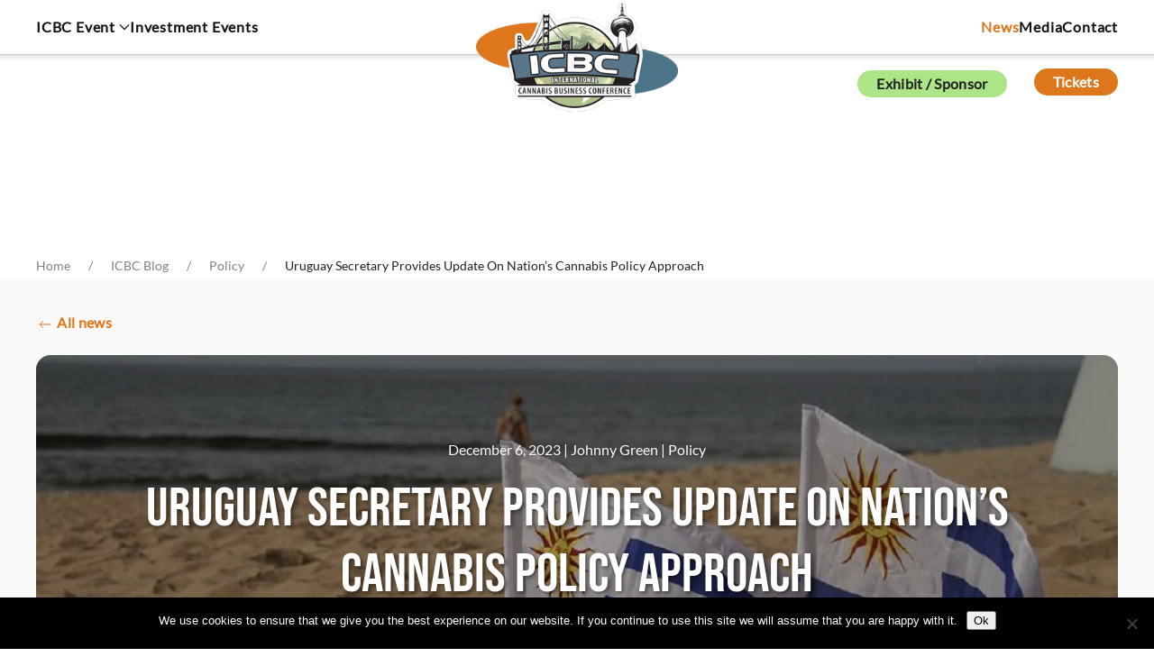

--- FILE ---
content_type: text/html; charset=UTF-8
request_url: https://internationalcbc.com/uruguay-secretary-provides-update-on-nations-cannabis-policy-approach/
body_size: 36188
content:
<!DOCTYPE html>
<html lang="en-US" prefix="og: https://ogp.me/ns# fb: https://ogp.me/ns/fb# article: https://ogp.me/ns/article#">
    <head>
        <meta charset="UTF-8">
        <meta name="viewport" content="width=device-width, initial-scale=1">
                

<meta name="wpsso-begin" content="wpsso structured data begin"/>
<!-- generator:1 --><meta name="generator" content="WPSSO Core 21.11.2/S"/>
<!-- generator:2 --><meta name="generator" content="WPSSO UM 7.3.0/S"/>
<!-- generator:3 --><meta name="generator" content="WPSSO WPSM 8.4.0/S"/>
<link rel="shortlink" href="https://internationalcbc.com/?p=55894"/>
<meta property="fb:app_id" content="966242223397117"/>
<meta property="og:type" content="article"/>
<meta property="og:url" content="https://internationalcbc.com/uruguay-secretary-provides-update-on-nations-cannabis-policy-approach/"/>
<meta property="og:locale" content="en_US"/>
<meta property="og:site_name" content="International Cannabis Business Conference"/>
<meta property="og:title" content="Uruguay Secretary Provides Update On Nation&#039;s Cannabis Policy Approach"/>
<meta property="og:description" content="Daniel Radio, Secretary General of Uruguay&#039;s National Drug Authority, recently spoke about his nation&#039;s pursuits at an academic forum organized by the Drug Authority."/>
<meta property="og:updated_time" content="2023-12-06T22:24:50+00:00"/>
<!-- og:image:1 --><meta property="og:image" content="https://internationalcbc.com/wp-content/uploads/2022/05/uruguay-flag-min-1200x628-cropped.jpg"/>
<!-- og:image:1 --><meta property="og:image:width" content="1200"/>
<!-- og:image:1 --><meta property="og:image:height" content="628"/>
<!-- og:image:1 --><meta property="og:image:alt" content="uruguay flag"/>
<!-- article:tag:1 --><meta property="article:tag" content="Uruguay"/>
<meta property="article:published_time" content="2023-12-06T22:24:50+00:00"/>
<meta property="article:modified_time" content="2023-12-06T22:24:50+00:00"/>
<meta name="twitter:domain" content="internationalcbc.com"/>
<meta name="twitter:title" content="Uruguay Secretary Provides Update On Nation&#039;s Cannabis Policy Approach"/>
<meta name="twitter:description" content="Daniel Radio, Secretary General of Uruguay&#039;s National Drug Authority, recently spoke about his nation&#039;s pursuits at an academic forum organized by the Drug Authority."/>
<meta name="twitter:card" content="summary_large_image"/>
<meta name="twitter:image" content="https://internationalcbc.com/wp-content/uploads/2022/05/uruguay-flag-min-1200x628-cropped.jpg?p=55894"/>
<meta name="twitter:image:alt" content="uruguay flag"/>
<meta name="twitter:label1" content="Written by"/>
<meta name="twitter:data1" content="Johnny Green"/>
<meta name="twitter:label2" content="Est. reading time"/>
<meta name="twitter:data2" content="2 minutes"/>
<meta name="author" content="Johnny Green"/>
<meta name="thumbnail" content="https://internationalcbc.com/wp-content/uploads/2022/05/uruguay-flag-min-1200x628-cropped.jpg"/>
<script type="application/ld+json" id="wpsso-schema-graph">{
    "@context": "https://schema.org",
    "@graph": [
        {
            "@id": "/uruguay-secretary-provides-update-on-nations-cannabis-policy-approach/#sso/blog-posting/55894",
            "@context": "https://schema.org",
            "@type": "BlogPosting",
            "mainEntityOfPage": "https://internationalcbc.com/uruguay-secretary-provides-update-on-nations-cannabis-policy-approach/",
            "url": "https://internationalcbc.com/uruguay-secretary-provides-update-on-nations-cannabis-policy-approach/",
            "sameAs": [
                "https://internationalcbc.com/?p=55894"
            ],
            "name": "Uruguay Secretary Provides Update On Nation&#039;s Cannabis Policy Approach",
            "description": "Daniel Radio, Secretary General of Uruguay&#039;s National Drug Authority, recently spoke about his nation&#039;s pursuits at an academic forum organized by the Drug Authority.",
            "publisher": [
                {
                    "@id": "/#sso/organization/site/org-banner-url"
                }
            ],
            "headline": "Uruguay Secretary Provides Update On Nation&#039;s Cannabis Policy Approach",
            "keywords": "Uruguay",
            "inLanguage": "en_US",
            "datePublished": "2023-12-06T22:24:50+00:00",
            "dateModified": "2023-12-06T22:24:50+00:00",
            "author": {
                "@id": "/d23e06e8b72d1731a513d22cf5bf5d5b#sso/person"
            },
            "thumbnailUrl": "https://internationalcbc.com/wp-content/uploads/2022/05/uruguay-flag-min-1200x628-cropped.jpg",
            "image": [
                {
                    "@id": "/wp-content/uploads/2022/05/uruguay-flag-min-1200x1200-cropped.jpg#sso/image-object"
                },
                {
                    "@id": "/wp-content/uploads/2022/05/uruguay-flag-min.jpg#sso/image-object"
                },
                {
                    "@id": "/wp-content/uploads/2022/05/uruguay-flag-min-1200x675-cropped.jpg#sso/image-object"
                }
            ],
            "timeRequired": "PT2M"
        },
        {
            "@id": "/#sso/organization/site/org-banner-url",
            "@context": "https://schema.org",
            "@type": "Organization",
            "url": "https://internationalcbc.com/",
            "name": "International Cannabis Business Conference",
            "description": "USA Canada And Europe&#039;s International Cannabis Business Conference",
            "image": [
                {
                    "@id": "/wp-content/uploads/2025/10/ICBC_Logo_1600_6100.jpg#sso/image-object"
                }
            ],
            "logo": {
                "@id": "/wp-content/uploads/2025/10/ICBC_Logo_60_600.jpg#sso/image-object"
            }
        },
        {
            "@id": "/wp-content/uploads/2025/10/ICBC_Logo_1600_6100.jpg#sso/image-object",
            "@context": "https://schema.org",
            "@type": "ImageObject",
            "url": "https://internationalcbc.com/wp-content/uploads/2025/10/ICBC_Logo_1600_6100.jpg",
            "width": [
                {
                    "@id": "#sso/qv-width-px-1600"
                }
            ],
            "height": [
                {
                    "@id": "#sso/qv-height-px-1600"
                }
            ]
        },
        {
            "@id": "#sso/qv-width-px-1600",
            "@context": "https://schema.org",
            "@type": "QuantitativeValue",
            "name": "Width",
            "unitText": "px",
            "unitCode": "E37",
            "value": "1600"
        },
        {
            "@id": "#sso/qv-height-px-1600",
            "@context": "https://schema.org",
            "@type": "QuantitativeValue",
            "name": "Height",
            "unitText": "px",
            "unitCode": "E37",
            "value": "1600"
        },
        {
            "@id": "/wp-content/uploads/2025/10/ICBC_Logo_60_600.jpg#sso/image-object",
            "@context": "https://schema.org",
            "@type": "ImageObject",
            "url": "https://internationalcbc.com/wp-content/uploads/2025/10/ICBC_Logo_60_600.jpg",
            "width": [
                {
                    "@id": "#sso/qv-width-px-600"
                }
            ],
            "height": [
                {
                    "@id": "#sso/qv-height-px-60"
                }
            ]
        },
        {
            "@id": "#sso/qv-width-px-600",
            "@context": "https://schema.org",
            "@type": "QuantitativeValue",
            "name": "Width",
            "unitText": "px",
            "unitCode": "E37",
            "value": "600"
        },
        {
            "@id": "#sso/qv-height-px-60",
            "@context": "https://schema.org",
            "@type": "QuantitativeValue",
            "name": "Height",
            "unitText": "px",
            "unitCode": "E37",
            "value": "60"
        },
        {
            "@id": "/d23e06e8b72d1731a513d22cf5bf5d5b#sso/person",
            "@context": "https://schema.org",
            "@type": "Person",
            "name": "Johnny Green",
            "givenName": "Johnny",
            "familyName": "Green",
            "description": "Author archive page for Johnny Green.",
            "image": [
                {
                    "@id": "/wp-content/uploads/2025/10/ICBC_Logo_1600_1600.png#sso/image-object"
                },
                {
                    "@id": "/wp-content/uploads/2025/10/ICBC_Logo_1600_1600.png#sso/image-object"
                },
                {
                    "@id": "/wp-content/uploads/2025/10/ICBC_Logo_1600_1600.png#sso/image-object"
                }
            ]
        },
        {
            "@id": "/wp-content/uploads/2025/10/ICBC_Logo_1600_1600.png#sso/image-object",
            "@context": "https://schema.org",
            "@type": "ImageObject",
            "url": "https://internationalcbc.com/wp-content/uploads/2025/10/ICBC_Logo_1600_1600.png",
            "width": [
                {
                    "@id": "#sso/qv-width-px-1600"
                }
            ],
            "height": [
                {
                    "@id": "#sso/qv-height-px-1600"
                }
            ]
        },
        {
            "@id": "/wp-content/uploads/2022/05/uruguay-flag-min-1200x1200-cropped.jpg#sso/image-object",
            "@context": "https://schema.org",
            "@type": "ImageObject",
            "url": "https://internationalcbc.com/wp-content/uploads/2022/05/uruguay-flag-min-1200x1200-cropped.jpg",
            "identifier": "49041-wpsso-schema-1x1",
            "name": "uruguay flag  &ndash; International Cannabis Business Conference",
            "alternativeHeadline": "uruguay flag",
            "description": "uruguay flag",
            "encodingFormat": "image/jpeg",
            "uploadDate": "2022-05-09T22:01:00+00:00",
            "width": [
                {
                    "@id": "#sso/qv-width-px-1200"
                }
            ],
            "height": [
                {
                    "@id": "#sso/qv-height-px-1200"
                }
            ]
        },
        {
            "@id": "#sso/qv-width-px-1200",
            "@context": "https://schema.org",
            "@type": "QuantitativeValue",
            "name": "Width",
            "unitText": "px",
            "unitCode": "E37",
            "value": "1200"
        },
        {
            "@id": "#sso/qv-height-px-1200",
            "@context": "https://schema.org",
            "@type": "QuantitativeValue",
            "name": "Height",
            "unitText": "px",
            "unitCode": "E37",
            "value": "1200"
        },
        {
            "@id": "/wp-content/uploads/2022/05/uruguay-flag-min.jpg#sso/image-object",
            "@context": "https://schema.org",
            "@type": "ImageObject",
            "url": "https://internationalcbc.com/wp-content/uploads/2022/05/uruguay-flag-min.jpg",
            "identifier": "49041-wpsso-schema-4x3",
            "name": "uruguay flag  &ndash; International Cannabis Business Conference",
            "alternativeHeadline": "uruguay flag",
            "description": "uruguay flag",
            "encodingFormat": "image/jpeg",
            "uploadDate": "2022-05-09T22:01:00+00:00",
            "width": [
                {
                    "@id": "#sso/qv-width-px-1200"
                }
            ],
            "height": [
                {
                    "@id": "#sso/qv-height-px-900"
                }
            ]
        },
        {
            "@id": "#sso/qv-height-px-900",
            "@context": "https://schema.org",
            "@type": "QuantitativeValue",
            "name": "Height",
            "unitText": "px",
            "unitCode": "E37",
            "value": "900"
        },
        {
            "@id": "/wp-content/uploads/2022/05/uruguay-flag-min-1200x675-cropped.jpg#sso/image-object",
            "@context": "https://schema.org",
            "@type": "ImageObject",
            "url": "https://internationalcbc.com/wp-content/uploads/2022/05/uruguay-flag-min-1200x675-cropped.jpg",
            "identifier": "49041-wpsso-schema-16x9",
            "name": "uruguay flag  &ndash; International Cannabis Business Conference",
            "alternativeHeadline": "uruguay flag",
            "description": "uruguay flag",
            "encodingFormat": "image/jpeg",
            "uploadDate": "2022-05-09T22:01:00+00:00",
            "width": [
                {
                    "@id": "#sso/qv-width-px-1200"
                }
            ],
            "height": [
                {
                    "@id": "#sso/qv-height-px-675"
                }
            ]
        },
        {
            "@id": "#sso/qv-height-px-675",
            "@context": "https://schema.org",
            "@type": "QuantitativeValue",
            "name": "Height",
            "unitText": "px",
            "unitCode": "E37",
            "value": "675"
        }
    ]
}</script>
<meta name="wpsso-end" content="wpsso structured data end"/>
<meta name="wpsso-cached" content="2026-01-25T22:29:57+00:00 for internationalcbc.com"/>
<meta name="wpsso-added" content="2026-02-03T19:19:06+00:00 in 0.002252 secs (41.20 MB peak)"/>

<meta name='robots' content='index, follow, max-image-preview:large, max-snippet:-1, max-video-preview:-1' />

<!-- Google Tag Manager for WordPress by gtm4wp.com -->
<script data-cfasync="false" data-pagespeed-no-defer>
	var gtm4wp_datalayer_name = "dataLayer";
	var dataLayer = dataLayer || [];
</script>
<!-- End Google Tag Manager for WordPress by gtm4wp.com -->
	<!-- This site is optimized with the Yoast SEO plugin v26.8 - https://yoast.com/product/yoast-seo-wordpress/ -->
	<title>Uruguay Secretary Provides Update On Nation&#039;s Cannabis Policy Approach</title>
	<meta name="description" content="Daniel Radio, Secretary General of Uruguay&#039;s National Drug Authority, recently spoke about his nation&#039;s pursuits at an academic forum organized by the Drug Authority." />
	<link rel="canonical" href="https://internationalcbc.com/uruguay-secretary-provides-update-on-nations-cannabis-policy-approach/" />
	<script type="application/ld+json" class="yoast-schema-graph">{"@context":"https://schema.org","@graph":[{"@type":"BreadcrumbList","@id":"https://internationalcbc.com/uruguay-secretary-provides-update-on-nations-cannabis-policy-approach/#breadcrumb","itemListElement":[{"@type":"ListItem","position":1,"name":"Home","item":"https://internationalcbc.com/"},{"@type":"ListItem","position":2,"name":"ICBC Blog","item":"https://internationalcbc.com/blog/"},{"@type":"ListItem","position":3,"name":"Uruguay Secretary Provides Update On Nation&#8217;s Cannabis Policy Approach"}]}]}</script>
	<!-- / Yoast SEO plugin. -->


<link rel="alternate" type="application/rss+xml" title="International Cannabis Business Conference &raquo; Feed" href="https://internationalcbc.com/feed/" />
<link rel="alternate" type="application/rss+xml" title="International Cannabis Business Conference &raquo; Comments Feed" href="https://internationalcbc.com/comments/feed/" />
<script id="wpp-js" src="https://internationalcbc.com/wp-content/plugins/wordpress-popular-posts/assets/js/wpp.min.js?ver=7.3.6" data-sampling="0" data-sampling-rate="100" data-api-url="https://internationalcbc.com/wp-json/wordpress-popular-posts" data-post-id="55894" data-token="a39a6ae9ed" data-lang="0" data-debug="0"></script>
<link rel="alternate" title="oEmbed (JSON)" type="application/json+oembed" href="https://internationalcbc.com/wp-json/oembed/1.0/embed?url=https%3A%2F%2Finternationalcbc.com%2Furuguay-secretary-provides-update-on-nations-cannabis-policy-approach%2F" />
<link rel="alternate" title="oEmbed (XML)" type="text/xml+oembed" href="https://internationalcbc.com/wp-json/oembed/1.0/embed?url=https%3A%2F%2Finternationalcbc.com%2Furuguay-secretary-provides-update-on-nations-cannabis-policy-approach%2F&#038;format=xml" />
<style id='wp-emoji-styles-inline-css'>

	img.wp-smiley, img.emoji {
		display: inline !important;
		border: none !important;
		box-shadow: none !important;
		height: 1em !important;
		width: 1em !important;
		margin: 0 0.07em !important;
		vertical-align: -0.1em !important;
		background: none !important;
		padding: 0 !important;
	}
/*# sourceURL=wp-emoji-styles-inline-css */
</style>
<style id='wp-block-library-inline-css'>
:root{--wp-block-synced-color:#7a00df;--wp-block-synced-color--rgb:122,0,223;--wp-bound-block-color:var(--wp-block-synced-color);--wp-editor-canvas-background:#ddd;--wp-admin-theme-color:#007cba;--wp-admin-theme-color--rgb:0,124,186;--wp-admin-theme-color-darker-10:#006ba1;--wp-admin-theme-color-darker-10--rgb:0,107,160.5;--wp-admin-theme-color-darker-20:#005a87;--wp-admin-theme-color-darker-20--rgb:0,90,135;--wp-admin-border-width-focus:2px}@media (min-resolution:192dpi){:root{--wp-admin-border-width-focus:1.5px}}.wp-element-button{cursor:pointer}:root .has-very-light-gray-background-color{background-color:#eee}:root .has-very-dark-gray-background-color{background-color:#313131}:root .has-very-light-gray-color{color:#eee}:root .has-very-dark-gray-color{color:#313131}:root .has-vivid-green-cyan-to-vivid-cyan-blue-gradient-background{background:linear-gradient(135deg,#00d084,#0693e3)}:root .has-purple-crush-gradient-background{background:linear-gradient(135deg,#34e2e4,#4721fb 50%,#ab1dfe)}:root .has-hazy-dawn-gradient-background{background:linear-gradient(135deg,#faaca8,#dad0ec)}:root .has-subdued-olive-gradient-background{background:linear-gradient(135deg,#fafae1,#67a671)}:root .has-atomic-cream-gradient-background{background:linear-gradient(135deg,#fdd79a,#004a59)}:root .has-nightshade-gradient-background{background:linear-gradient(135deg,#330968,#31cdcf)}:root .has-midnight-gradient-background{background:linear-gradient(135deg,#020381,#2874fc)}:root{--wp--preset--font-size--normal:16px;--wp--preset--font-size--huge:42px}.has-regular-font-size{font-size:1em}.has-larger-font-size{font-size:2.625em}.has-normal-font-size{font-size:var(--wp--preset--font-size--normal)}.has-huge-font-size{font-size:var(--wp--preset--font-size--huge)}.has-text-align-center{text-align:center}.has-text-align-left{text-align:left}.has-text-align-right{text-align:right}.has-fit-text{white-space:nowrap!important}#end-resizable-editor-section{display:none}.aligncenter{clear:both}.items-justified-left{justify-content:flex-start}.items-justified-center{justify-content:center}.items-justified-right{justify-content:flex-end}.items-justified-space-between{justify-content:space-between}.screen-reader-text{border:0;clip-path:inset(50%);height:1px;margin:-1px;overflow:hidden;padding:0;position:absolute;width:1px;word-wrap:normal!important}.screen-reader-text:focus{background-color:#ddd;clip-path:none;color:#444;display:block;font-size:1em;height:auto;left:5px;line-height:normal;padding:15px 23px 14px;text-decoration:none;top:5px;width:auto;z-index:100000}html :where(.has-border-color){border-style:solid}html :where([style*=border-top-color]){border-top-style:solid}html :where([style*=border-right-color]){border-right-style:solid}html :where([style*=border-bottom-color]){border-bottom-style:solid}html :where([style*=border-left-color]){border-left-style:solid}html :where([style*=border-width]){border-style:solid}html :where([style*=border-top-width]){border-top-style:solid}html :where([style*=border-right-width]){border-right-style:solid}html :where([style*=border-bottom-width]){border-bottom-style:solid}html :where([style*=border-left-width]){border-left-style:solid}html :where(img[class*=wp-image-]){height:auto;max-width:100%}:where(figure){margin:0 0 1em}html :where(.is-position-sticky){--wp-admin--admin-bar--position-offset:var(--wp-admin--admin-bar--height,0px)}@media screen and (max-width:600px){html :where(.is-position-sticky){--wp-admin--admin-bar--position-offset:0px}}

/*# sourceURL=wp-block-library-inline-css */
</style><style id='global-styles-inline-css'>
:root{--wp--preset--aspect-ratio--square: 1;--wp--preset--aspect-ratio--4-3: 4/3;--wp--preset--aspect-ratio--3-4: 3/4;--wp--preset--aspect-ratio--3-2: 3/2;--wp--preset--aspect-ratio--2-3: 2/3;--wp--preset--aspect-ratio--16-9: 16/9;--wp--preset--aspect-ratio--9-16: 9/16;--wp--preset--color--black: #000000;--wp--preset--color--cyan-bluish-gray: #abb8c3;--wp--preset--color--white: #ffffff;--wp--preset--color--pale-pink: #f78da7;--wp--preset--color--vivid-red: #cf2e2e;--wp--preset--color--luminous-vivid-orange: #ff6900;--wp--preset--color--luminous-vivid-amber: #fcb900;--wp--preset--color--light-green-cyan: #7bdcb5;--wp--preset--color--vivid-green-cyan: #00d084;--wp--preset--color--pale-cyan-blue: #8ed1fc;--wp--preset--color--vivid-cyan-blue: #0693e3;--wp--preset--color--vivid-purple: #9b51e0;--wp--preset--gradient--vivid-cyan-blue-to-vivid-purple: linear-gradient(135deg,rgb(6,147,227) 0%,rgb(155,81,224) 100%);--wp--preset--gradient--light-green-cyan-to-vivid-green-cyan: linear-gradient(135deg,rgb(122,220,180) 0%,rgb(0,208,130) 100%);--wp--preset--gradient--luminous-vivid-amber-to-luminous-vivid-orange: linear-gradient(135deg,rgb(252,185,0) 0%,rgb(255,105,0) 100%);--wp--preset--gradient--luminous-vivid-orange-to-vivid-red: linear-gradient(135deg,rgb(255,105,0) 0%,rgb(207,46,46) 100%);--wp--preset--gradient--very-light-gray-to-cyan-bluish-gray: linear-gradient(135deg,rgb(238,238,238) 0%,rgb(169,184,195) 100%);--wp--preset--gradient--cool-to-warm-spectrum: linear-gradient(135deg,rgb(74,234,220) 0%,rgb(151,120,209) 20%,rgb(207,42,186) 40%,rgb(238,44,130) 60%,rgb(251,105,98) 80%,rgb(254,248,76) 100%);--wp--preset--gradient--blush-light-purple: linear-gradient(135deg,rgb(255,206,236) 0%,rgb(152,150,240) 100%);--wp--preset--gradient--blush-bordeaux: linear-gradient(135deg,rgb(254,205,165) 0%,rgb(254,45,45) 50%,rgb(107,0,62) 100%);--wp--preset--gradient--luminous-dusk: linear-gradient(135deg,rgb(255,203,112) 0%,rgb(199,81,192) 50%,rgb(65,88,208) 100%);--wp--preset--gradient--pale-ocean: linear-gradient(135deg,rgb(255,245,203) 0%,rgb(182,227,212) 50%,rgb(51,167,181) 100%);--wp--preset--gradient--electric-grass: linear-gradient(135deg,rgb(202,248,128) 0%,rgb(113,206,126) 100%);--wp--preset--gradient--midnight: linear-gradient(135deg,rgb(2,3,129) 0%,rgb(40,116,252) 100%);--wp--preset--font-size--small: 13px;--wp--preset--font-size--medium: 20px;--wp--preset--font-size--large: 36px;--wp--preset--font-size--x-large: 42px;--wp--preset--spacing--20: 0.44rem;--wp--preset--spacing--30: 0.67rem;--wp--preset--spacing--40: 1rem;--wp--preset--spacing--50: 1.5rem;--wp--preset--spacing--60: 2.25rem;--wp--preset--spacing--70: 3.38rem;--wp--preset--spacing--80: 5.06rem;--wp--preset--shadow--natural: 6px 6px 9px rgba(0, 0, 0, 0.2);--wp--preset--shadow--deep: 12px 12px 50px rgba(0, 0, 0, 0.4);--wp--preset--shadow--sharp: 6px 6px 0px rgba(0, 0, 0, 0.2);--wp--preset--shadow--outlined: 6px 6px 0px -3px rgb(255, 255, 255), 6px 6px rgb(0, 0, 0);--wp--preset--shadow--crisp: 6px 6px 0px rgb(0, 0, 0);}:where(.is-layout-flex){gap: 0.5em;}:where(.is-layout-grid){gap: 0.5em;}body .is-layout-flex{display: flex;}.is-layout-flex{flex-wrap: wrap;align-items: center;}.is-layout-flex > :is(*, div){margin: 0;}body .is-layout-grid{display: grid;}.is-layout-grid > :is(*, div){margin: 0;}:where(.wp-block-columns.is-layout-flex){gap: 2em;}:where(.wp-block-columns.is-layout-grid){gap: 2em;}:where(.wp-block-post-template.is-layout-flex){gap: 1.25em;}:where(.wp-block-post-template.is-layout-grid){gap: 1.25em;}.has-black-color{color: var(--wp--preset--color--black) !important;}.has-cyan-bluish-gray-color{color: var(--wp--preset--color--cyan-bluish-gray) !important;}.has-white-color{color: var(--wp--preset--color--white) !important;}.has-pale-pink-color{color: var(--wp--preset--color--pale-pink) !important;}.has-vivid-red-color{color: var(--wp--preset--color--vivid-red) !important;}.has-luminous-vivid-orange-color{color: var(--wp--preset--color--luminous-vivid-orange) !important;}.has-luminous-vivid-amber-color{color: var(--wp--preset--color--luminous-vivid-amber) !important;}.has-light-green-cyan-color{color: var(--wp--preset--color--light-green-cyan) !important;}.has-vivid-green-cyan-color{color: var(--wp--preset--color--vivid-green-cyan) !important;}.has-pale-cyan-blue-color{color: var(--wp--preset--color--pale-cyan-blue) !important;}.has-vivid-cyan-blue-color{color: var(--wp--preset--color--vivid-cyan-blue) !important;}.has-vivid-purple-color{color: var(--wp--preset--color--vivid-purple) !important;}.has-black-background-color{background-color: var(--wp--preset--color--black) !important;}.has-cyan-bluish-gray-background-color{background-color: var(--wp--preset--color--cyan-bluish-gray) !important;}.has-white-background-color{background-color: var(--wp--preset--color--white) !important;}.has-pale-pink-background-color{background-color: var(--wp--preset--color--pale-pink) !important;}.has-vivid-red-background-color{background-color: var(--wp--preset--color--vivid-red) !important;}.has-luminous-vivid-orange-background-color{background-color: var(--wp--preset--color--luminous-vivid-orange) !important;}.has-luminous-vivid-amber-background-color{background-color: var(--wp--preset--color--luminous-vivid-amber) !important;}.has-light-green-cyan-background-color{background-color: var(--wp--preset--color--light-green-cyan) !important;}.has-vivid-green-cyan-background-color{background-color: var(--wp--preset--color--vivid-green-cyan) !important;}.has-pale-cyan-blue-background-color{background-color: var(--wp--preset--color--pale-cyan-blue) !important;}.has-vivid-cyan-blue-background-color{background-color: var(--wp--preset--color--vivid-cyan-blue) !important;}.has-vivid-purple-background-color{background-color: var(--wp--preset--color--vivid-purple) !important;}.has-black-border-color{border-color: var(--wp--preset--color--black) !important;}.has-cyan-bluish-gray-border-color{border-color: var(--wp--preset--color--cyan-bluish-gray) !important;}.has-white-border-color{border-color: var(--wp--preset--color--white) !important;}.has-pale-pink-border-color{border-color: var(--wp--preset--color--pale-pink) !important;}.has-vivid-red-border-color{border-color: var(--wp--preset--color--vivid-red) !important;}.has-luminous-vivid-orange-border-color{border-color: var(--wp--preset--color--luminous-vivid-orange) !important;}.has-luminous-vivid-amber-border-color{border-color: var(--wp--preset--color--luminous-vivid-amber) !important;}.has-light-green-cyan-border-color{border-color: var(--wp--preset--color--light-green-cyan) !important;}.has-vivid-green-cyan-border-color{border-color: var(--wp--preset--color--vivid-green-cyan) !important;}.has-pale-cyan-blue-border-color{border-color: var(--wp--preset--color--pale-cyan-blue) !important;}.has-vivid-cyan-blue-border-color{border-color: var(--wp--preset--color--vivid-cyan-blue) !important;}.has-vivid-purple-border-color{border-color: var(--wp--preset--color--vivid-purple) !important;}.has-vivid-cyan-blue-to-vivid-purple-gradient-background{background: var(--wp--preset--gradient--vivid-cyan-blue-to-vivid-purple) !important;}.has-light-green-cyan-to-vivid-green-cyan-gradient-background{background: var(--wp--preset--gradient--light-green-cyan-to-vivid-green-cyan) !important;}.has-luminous-vivid-amber-to-luminous-vivid-orange-gradient-background{background: var(--wp--preset--gradient--luminous-vivid-amber-to-luminous-vivid-orange) !important;}.has-luminous-vivid-orange-to-vivid-red-gradient-background{background: var(--wp--preset--gradient--luminous-vivid-orange-to-vivid-red) !important;}.has-very-light-gray-to-cyan-bluish-gray-gradient-background{background: var(--wp--preset--gradient--very-light-gray-to-cyan-bluish-gray) !important;}.has-cool-to-warm-spectrum-gradient-background{background: var(--wp--preset--gradient--cool-to-warm-spectrum) !important;}.has-blush-light-purple-gradient-background{background: var(--wp--preset--gradient--blush-light-purple) !important;}.has-blush-bordeaux-gradient-background{background: var(--wp--preset--gradient--blush-bordeaux) !important;}.has-luminous-dusk-gradient-background{background: var(--wp--preset--gradient--luminous-dusk) !important;}.has-pale-ocean-gradient-background{background: var(--wp--preset--gradient--pale-ocean) !important;}.has-electric-grass-gradient-background{background: var(--wp--preset--gradient--electric-grass) !important;}.has-midnight-gradient-background{background: var(--wp--preset--gradient--midnight) !important;}.has-small-font-size{font-size: var(--wp--preset--font-size--small) !important;}.has-medium-font-size{font-size: var(--wp--preset--font-size--medium) !important;}.has-large-font-size{font-size: var(--wp--preset--font-size--large) !important;}.has-x-large-font-size{font-size: var(--wp--preset--font-size--x-large) !important;}
/*# sourceURL=global-styles-inline-css */
</style>

<style id='classic-theme-styles-inline-css'>
/*! This file is auto-generated */
.wp-block-button__link{color:#fff;background-color:#32373c;border-radius:9999px;box-shadow:none;text-decoration:none;padding:calc(.667em + 2px) calc(1.333em + 2px);font-size:1.125em}.wp-block-file__button{background:#32373c;color:#fff;text-decoration:none}
/*# sourceURL=/wp-includes/css/classic-themes.min.css */
</style>
<link rel='stylesheet' id='cookie-notice-front-css' href='https://internationalcbc.com/wp-content/plugins/cookie-notice/css/front.min.css?ver=2.5.11' media='all' />
<link rel='stylesheet' id='ct-style-css' href='https://internationalcbc.com/wp-content/plugins/vc-countdown-timer/assets/css/custom.css?ver=6.9' media='all' />
<link rel='stylesheet' id='widgetopts-styles-css' href='https://internationalcbc.com/wp-content/plugins/widget-options/assets/css/widget-options.css?ver=4.1.3' media='all' />
<link rel='stylesheet' id='wordpress-popular-posts-css-css' href='https://internationalcbc.com/wp-content/plugins/wordpress-popular-posts/assets/css/wpp.css?ver=7.3.6' media='all' />
<link rel='stylesheet' id='dflip-style-css' href='https://internationalcbc.com/wp-content/plugins/3d-flipbook-dflip-lite/assets/css/dflip.min.css?ver=2.4.20' media='all' />
<link rel='stylesheet' id='photonic-slider-css' href='https://internationalcbc.com/wp-content/plugins/photonic/include/ext/splide/splide.min.css?ver=20260106-14552' media='all' />
<link rel='stylesheet' id='photonic-lightbox-css' href='https://internationalcbc.com/wp-content/plugins/photonic/include/ext/baguettebox/baguettebox.min.css?ver=20260106-14552' media='all' />
<link rel='stylesheet' id='photonic-css' href='https://internationalcbc.com/wp-content/plugins/photonic/include/css/front-end/core/photonic.min.css?ver=20260106-14552' media='all' />
<style id='photonic-inline-css'>
/* Retrieved from saved CSS */
.photonic-panel { background:  rgb(17,17,17)  !important;

	border-top: none;
	border-right: none;
	border-bottom: none;
	border-left: none;
 }
.photonic-random-layout .photonic-thumb { padding: 2px}
.photonic-masonry-layout .photonic-thumb, .photonic-masonry-horizontal-layout .photonic-thumb { padding: 2px}
.photonic-mosaic-layout .photonic-thumb { padding: 2px}

/*# sourceURL=photonic-inline-css */
</style>
<link rel='stylesheet' id='__EPYT__style-css' href='https://internationalcbc.com/wp-content/plugins/youtube-embed-plus-pro/styles/ytprefs.min.css?ver=14.2.4' media='all' />
<style id='__EPYT__style-inline-css'>

                .epyt-gallery-thumb {
                        width: 33.333%;
                }
                
/*# sourceURL=__EPYT__style-inline-css */
</style>
<link rel='stylesheet' id='__disptype__-css' href='https://internationalcbc.com/wp-content/plugins/youtube-embed-plus-pro/scripts/lity.min.css?ver=14.2.4' media='all' />
<link rel='stylesheet' id='ald-styles-css' href='https://internationalcbc.com/wp-content/plugins/ajax-load-more-anything/assets/styles.min.css?ver=3.3.9' media='all' />
<link href="https://internationalcbc.com/wp-content/themes/yootheme/css/theme.1.css?ver=1769886825" rel="stylesheet">
<link href="https://internationalcbc.com/wp-content/themes/yootheme/css/theme.update.css?ver=5.0.9" rel="stylesheet">
<script id="cookie-notice-front-js-before">
var cnArgs = {"ajaxUrl":"https:\/\/internationalcbc.com\/wp-admin\/admin-ajax.php","nonce":"99a3d3d354","hideEffect":"fade","position":"bottom","onScroll":true,"onScrollOffset":100,"onClick":false,"cookieName":"cookie_notice_accepted","cookieTime":2592000,"cookieTimeRejected":2592000,"globalCookie":false,"redirection":false,"cache":true,"revokeCookies":false,"revokeCookiesOpt":"automatic"};

//# sourceURL=cookie-notice-front-js-before
</script>
<script src="https://internationalcbc.com/wp-content/plugins/cookie-notice/js/front.min.js?ver=2.5.11" id="cookie-notice-front-js"></script>
<script src="https://internationalcbc.com/wp-includes/js/jquery/jquery.min.js?ver=3.7.1" id="jquery-core-js"></script>
<script src="https://internationalcbc.com/wp-includes/js/jquery/jquery-migrate.min.js?ver=3.4.1" id="jquery-migrate-js"></script>
<script src="https://internationalcbc.com/wp-content/plugins/youtube-embed-plus-pro/scripts/lity.min.js?ver=14.2.4" id="__dispload__-js"></script>
<script id="__ytprefs__-js-extra">
var _EPYT_ = {"ajaxurl":"https://internationalcbc.com/wp-admin/admin-ajax.php","security":"152684b5a4","gallery_scrolloffset":"20","eppathtoscripts":"https://internationalcbc.com/wp-content/plugins/youtube-embed-plus-pro/scripts/","eppath":"https://internationalcbc.com/wp-content/plugins/youtube-embed-plus-pro/","epresponsiveselector":"[\"iframe.__youtube_prefs_widget__\"]","epdovol":"1","version":"14.2.4","evselector":"iframe.__youtube_prefs__[src], iframe[src*=\"youtube.com/embed/\"], iframe[src*=\"youtube-nocookie.com/embed/\"]","ajax_compat":"","maxres_facade":"eager","ytapi_load":"light","pause_others":"","stopMobileBuffer":"1","facade_mode":"","not_live_on_channel":"","not_live_showtime":"180"};
//# sourceURL=__ytprefs__-js-extra
</script>
<script src="https://internationalcbc.com/wp-content/plugins/youtube-embed-plus-pro/scripts/ytprefs.min.js?ver=14.2.4" id="__ytprefs__-js"></script>
<link rel="https://api.w.org/" href="https://internationalcbc.com/wp-json/" /><link rel="alternate" title="JSON" type="application/json" href="https://internationalcbc.com/wp-json/wp/v2/posts/55894" /><link rel="EditURI" type="application/rsd+xml" title="RSD" href="https://internationalcbc.com/xmlrpc.php?rsd" />
<meta name="generator" content="WordPress 6.9" />

<!-- Google Tag Manager for WordPress by gtm4wp.com -->
<!-- GTM Container placement set to automatic -->
<script data-cfasync="false" data-pagespeed-no-defer>
	var dataLayer_content = {"pagePostType":"post","pagePostType2":"single-post","pageCategory":["policy"],"pageAttributes":["uruguay"],"pagePostAuthor":"Johnny Green"};
	dataLayer.push( dataLayer_content );
</script>
<script data-cfasync="false" data-pagespeed-no-defer>
(function(w,d,s,l,i){w[l]=w[l]||[];w[l].push({'gtm.start':
new Date().getTime(),event:'gtm.js'});var f=d.getElementsByTagName(s)[0],
j=d.createElement(s),dl=l!='dataLayer'?'&l='+l:'';j.async=true;j.src=
'//www.googletagmanager.com/gtm.js?id='+i+dl;f.parentNode.insertBefore(j,f);
})(window,document,'script','dataLayer','GTM-NXB4SKK');
</script>
<!-- End Google Tag Manager for WordPress by gtm4wp.com -->            <style id="wpp-loading-animation-styles">@-webkit-keyframes bgslide{from{background-position-x:0}to{background-position-x:-200%}}@keyframes bgslide{from{background-position-x:0}to{background-position-x:-200%}}.wpp-widget-block-placeholder,.wpp-shortcode-placeholder{margin:0 auto;width:60px;height:3px;background:#dd3737;background:linear-gradient(90deg,#dd3737 0%,#571313 10%,#dd3737 100%);background-size:200% auto;border-radius:3px;-webkit-animation:bgslide 1s infinite linear;animation:bgslide 1s infinite linear}</style>
            <link rel="icon" href="/wp-content/uploads/2026/01/icbcfavicon.png" sizes="any">
<link rel="icon" href="/wp-content/uploads/2025/11/icbc_logo.svg" type="image/svg+xml">
<link rel="apple-touch-icon" href="/wp-content/uploads/2025/11/icbclogo-appletouch-180.png"><meta name="viewport" content="width=device-width, initial-scale=1.0"><script src="https://internationalcbc.com/wp-content/themes/yootheme/vendor/assets/uikit/dist/js/uikit.min.js?ver=5.0.9"></script>
<script src="https://internationalcbc.com/wp-content/themes/yootheme/vendor/assets/uikit/dist/js/uikit-icons.min.js?ver=5.0.9"></script>
<script src="https://internationalcbc.com/wp-content/themes/yootheme/assets/site/js/theme.js?ver=5.0.9"></script>
<script>window.yootheme ||= {}; yootheme.theme = {"i18n":{"close":{"label":"Close","0":"yootheme"},"totop":{"label":"Back to top","0":"yootheme"},"marker":{"label":"Open","0":"yootheme"},"navbarToggleIcon":{"label":"Open menu","0":"yootheme"},"paginationPrevious":{"label":"Previous page","0":"yootheme"},"paginationNext":{"label":"Next page","0":"yootheme"},"searchIcon":{"toggle":"Open Search","submit":"Submit Search"},"slider":{"next":"Next slide","previous":"Previous slide","slideX":"Slide %s","slideLabel":"%s of %s"},"slideshow":{"next":"Next slide","previous":"Previous slide","slideX":"Slide %s","slideLabel":"%s of %s"},"lightboxPanel":{"next":"Next slide","previous":"Previous slide","slideLabel":"%s of %s","close":"Close"}}};</script>
<script>// This script runs on page load to find and highlight the active button in the Berlin subnav slider.
document.addEventListener('DOMContentLoaded', function() {
 // 1. Find the specific slider container by its ID.
 var navContainer = document.getElementById('berlin-subnav');

 // 2. If the slider doesn't exist on the current page, do nothing.
 if (!navContainer) {
 return;
 }

 // 3. Get the current page's URL path and remove any trailing slash for a clean match.
 var currentPagePath = window.location.pathname.replace(/\/$/, '');

 // 4. Find all the links inside the slider.
 var navLinks = navContainer.querySelectorAll('.el-link');

 // 5. Loop through each link to find the one that matches the current page.
 navLinks.forEach(function(link) {
 var linkPath = link.getAttribute('href');
 if (linkPath) {
 // Also remove trailing slash from the link's href for a perfect match.
 var cleanLinkPath = linkPath.replace(/\/$/, '');
 if (cleanLinkPath === currentPagePath) {
 // If it matches, add our special 'active' class to the link.
 link.classList.add('active-slider-nav');
 }
 }
 });
});

UIkit.util.ready(function () {
 // add all URL parts you need to this array in the same order as the switcher items are
 var switcherItems = [ 'berlin', 'barcelona'];

 var itemIndex = switcherItems.indexOf(window.location.href.split('#')[1]);
 if (itemIndex > 0) {
 UIkit.tab('#mySwitcher [uk-tab]').show(itemIndex);
 }
});

UIkit.icon.add('gcircle','{<img src="https://internationalcbc.com/wp-content/uploads/2022/04/gcircle.svg"/>}');
UIkit.icon.add('orangeeye','{<img src="https://internationalcbc.com/wp-content/uploads/2025/01/eye-icon.svg"/>}');
UIkit.icon.add('dl','{<img src="https://internationalcbc.com/wp-content/uploads/2025/01/dl-icon.svg"/>}');
UIkit.icon.add('twitter','<svg xmlns="http://www.w3.org/2000/svg" height="20" width="20" viewBox="0 0 512 512"><path d="M389.2 48h70.6L305.6 224.2 487 464H345L233.7 318.6 106.5 464H35.8L200.7 275.5 26.8 48H172.4L272.9 180.9 389.2 48zM364.4 421.8h39.1L151.1 88h-42L364.4 421.8z"/></svg>');
(function() {
 'use strict';
 
 function waitForElements() {
 const speakerGrids = document.querySelectorAll('.fs-grid.speaker-grid');
 const hasUIKit = typeof UIkit !== 'undefined';
 
 if (speakerGrids.length > 0 && hasUIKit) {
 initScrollSliders();
 } else {
 setTimeout(waitForElements, 500);
 }
 }
 
 function initScrollSliders() {
 try {
 const grids = document.querySelectorAll('.fs-grid.speaker-grid');
 
 grids.forEach(function(grid, index) {
 try {
 setupSingleGrid(grid, index + 1);
 } catch (err) {
 console.error(`Error setting up grid ${index + 1}:`, err);
 }
 });
 
 } catch (error) {
 console.error('Error in initScrollSliders:', error);
 }
 }
 
 function setupSingleGrid(grid, gridIndex) {
 const sliderEl = grid.querySelector('.uk-slider-container.uk-slider');
 if (!sliderEl) return;
 
 let slider;
 try {
 slider = UIkit.slider(sliderEl);
 } catch (err) {
 return;
 }
 
 // Setup scroll container
 setupScrollContainer(grid);
 
 // Setup scroll handler
 let currentSlide = 0;
 const slideCount = slider.slides.length;
 
 function handleScroll() {
 try {
 const rect = grid.getBoundingClientRect();
 const winHeight = window.innerHeight;
 const gridHeight = grid.offsetHeight;
 
 if (rect.top <= 0 && rect.bottom > winHeight) {
 const scrolled = Math.abs(rect.top);
 const scrollableDistance = gridHeight - winHeight;
 const progress = Math.min(scrolled / scrollableDistance, 1);
 
 const targetSlide = Math.floor(progress * (slideCount - 1));
 const clampedSlide = Math.max(0, Math.min(targetSlide, slideCount - 1));
 
 if (clampedSlide !== currentSlide) {
 currentSlide = clampedSlide;
 slider.show(clampedSlide);
 }
 }
 } catch (err) {
 // Silent fail for production
 }
 }
 
 let ticking = false;
 function throttledScroll() {
 if (!ticking) {
 requestAnimationFrame(function() {
 handleScroll();
 ticking = false;
 });
 ticking = true;
 }
 }
 
 window.addEventListener('scroll', throttledScroll);
 }
 
 function setupScrollContainer(grid) {
 try {
 // Adjustable scroll height - you can modify this value
 const scrollHeight = window.innerHeight * 3; // Reduced from 4 to 3
 grid.style.height = scrollHeight + 'px';
 grid.style.position = 'relative';
 
 const sliderContainer = grid.querySelector('.uk-slider-container');
 if (sliderContainer) {
 Object.assign(sliderContainer.style, {
 position: 'sticky',
 top: '0px',
 height: '100vh',
 zIndex: '10',
 display: 'flex',
 alignItems: 'center',
 backgroundColor: 'white'
 });
 }
 } catch (err) {
 // Silent fail for production
 }
 }
 
if (document.readyState === 'loading') {
 document.addEventListener('DOMContentLoaded', waitForElements);
 } else {
 waitForElements();
 }
 
})();

// Safe debugging that won't break pages where elements don't exist
var buttonElement = document.querySelector('.booth-discovery-section .uk-button');
if (buttonElement) {
    console.log('UIKit available?', typeof UIkit);
    console.log('Button element:', buttonElement);
    console.log('Button computed style:', window.getComputedStyle(buttonElement));
}
// Force thumbnails to show in Mapplic hover tooltips - CORRECTED
jQuery(document).ready(function($) {
    $(document).on('mouseenter', '.mapplic-clickable', function() {
        var $this = $(this);
        var locationId = $this.attr('id');
        
        setTimeout(function() {
            var $hoverTooltip = $('.mapplic-hovertip');
            var $descDiv = $hoverTooltip.find('.mapplic-tooltip-description');
            
            if ($hoverTooltip.length && $descDiv.length && $descDiv.is(':empty')) {
                // Use the correct map ID
                var mapplic = $('#mapplic-id62915').data('mapplic');
                
                if (mapplic && mapplic.l && mapplic.l[locationId]) {
                    var location = mapplic.l[locationId];
                    var imgSrc = location.thumbnail || location.image;
                    
                    if (imgSrc) {
                        $descDiv.html('<img src="' + imgSrc + '" class="mapplic-image" style="display:block; max-width:100%; height:auto;">');
                    }
                }
            }
        }, 50);
    });
});</script><link rel="icon" href="/wp-content/uploads/2026/01/icbcfavicon.png" sizes="any">
<link rel="icon" href="/wp-content/uploads/2025/11/icbc_logo.svg" type="image/svg+xml">
<link rel="apple-touch-icon" href="/wp-content/uploads/2025/11/icbclogo-appletouch-180.png">
        <style type="text/css" id="rmwr-dynamic-css">
        .read-link {
            font-weight: bold;
            color: #df7719;
            background: #ffffff;
            padding: 2px;
            border-bottom: 0px solid #df7719;
            -webkit-box-shadow: none !important;
            box-shadow: none !important;
            cursor: pointer;
            text-decoration: none;
            display: inline-block;
            border-top: none;
            border-left: none;
            border-right: none;
            transition: color 0.3s ease, background-color 0.3s ease;
        }
        
        .read-link:hover,
        .read-link:focus {
            color: #4a7489;
            text-decoration: none;
            outline: 2px solid #df7719;
            outline-offset: 2px;
        }
        
        .read-link:focus {
            outline: 2px solid #df7719;
            outline-offset: 2px;
        }
        
        .read_div {
            margin-top: 10px;
        }
        
        .read_div[data-animation="fade"] {
            transition: opacity 0.3s ease;
        }
        
        /* Print optimization (Free feature) */
                @media print {
            .read_div[style*="display: none"] {
                display: block !important;
            }
            .read-link {
                display: none !important;
            }
        }
                </style>
        		<style id="wp-custom-css">
			.mylandingbutton {
background-color: #75a0ae;
border: none;
color: #ffffff;
padding: 10px 10px;
font-size: 24px;
}
.mylandingbutton2 {
background-color: #D17C35;
border: none;
color: #ffffff;
padding: 10px 10px;
font-size: 24px;
}


.uk-notification {
display:none;
}
body * {
  pointer-events: auto !important;
}
body *::after, body *::before {
  pointer-events: none !important;
}
/* Target blog post content specifically */
[data-id="template-Nva5ddsG#1-1-0-0"] .el-content p {
    line-height: 1.5 !important;
}

/* Fallback for all blog templates */
.single-post .el-content p,
.single .el-content p {
    line-height: 1.5 !important;
}		</style>
		<style type="text/css">.blogfeed .el-item{display:none}</style>    <link rel='stylesheet' id='wpforms-layout-css' href='https://internationalcbc.com/wp-content/plugins/wpforms/assets/pro/css/fields/layout.min.css?ver=1.9.9.2' media='all' />
<link rel='stylesheet' id='wpforms-layout-screen-big-css' href='https://internationalcbc.com/wp-content/plugins/wpforms/assets/pro/css/fields/layout-screen-big.min.css?ver=1.9.9.2' media='(min-width: 601px)' />
<link rel='stylesheet' id='wpforms-layout-screen-small-css' href='https://internationalcbc.com/wp-content/plugins/wpforms/assets/pro/css/fields/layout-screen-small.min.css?ver=1.9.9.2' media='(max-width: 600px)' />
<link rel='stylesheet' id='wpforms-repeater-css' href='https://internationalcbc.com/wp-content/plugins/wpforms/assets/pro/css/fields/repeater.min.css?ver=1.9.9.2' media='all' />
<link rel='stylesheet' id='wpforms-dropzone-css' href='https://internationalcbc.com/wp-content/plugins/wpforms/assets/pro/css/dropzone.min.css?ver=5.9.3' media='all' />
<link rel='stylesheet' id='wpforms-save-resume-css' href='https://internationalcbc.com/wp-content/plugins/wpforms-save-resume/assets/css/wpforms-save-resume.min.css?ver=1.13.0' media='all' />
<link rel='stylesheet' id='wpforms-signatures-css' href='https://internationalcbc.com/wp-content/plugins/wpforms-signatures/assets/css/wpforms-signatures.min.css?ver=1.13.0' media='all' />
<link rel='stylesheet' id='wpforms-content-frontend-css' href='https://internationalcbc.com/wp-content/plugins/wpforms/assets/pro/css/fields/content/frontend.min.css?ver=1.9.9.2' media='all' />
<link rel='stylesheet' id='wpforms-smart-phone-field-css' href='https://internationalcbc.com/wp-content/plugins/wpforms/assets/pro/css/fields/phone/intl-tel-input.min.css?ver=25.11.3' media='all' />
<link rel='stylesheet' id='wpforms-password-field-css' href='https://internationalcbc.com/wp-content/plugins/wpforms/assets/pro/css/fields/password.min.css?ver=1.9.9.2' media='all' />
<link rel='stylesheet' id='wpforms-modal-views-css' href='https://internationalcbc.com/wp-content/plugins/wpforms/assets/pro/css/fields/richtext/modal-views.min.css?ver=1.9.9.2' media='all' />
<link rel='stylesheet' id='dashicons-css' href='https://internationalcbc.com/wp-includes/css/dashicons.min.css?ver=6.9' media='all' />
<link rel='stylesheet' id='wpforms-editor-buttons-css' href='https://internationalcbc.com/wp-includes/css/editor.min.css?ver=6.9' media='all' />
<link rel='stylesheet' id='wpforms-richtext-frontend-full-css' href='https://internationalcbc.com/wp-content/plugins/wpforms/assets/pro/css/fields/richtext/frontend-full.min.css?ver=1.9.9.2' media='all' />
<link rel='stylesheet' id='wpforms-choicesjs-css' href='https://internationalcbc.com/wp-content/plugins/wpforms/assets/css/choices.min.css?ver=10.2.0' media='all' />
<link rel='stylesheet' id='wpforms-modern-full-css' href='https://internationalcbc.com/wp-content/plugins/wpforms/assets/css/frontend/modern/wpforms-full.min.css?ver=1.9.9.2' media='all' />
<style id='wpforms-modern-full-inline-css'>
:root {
				--wpforms-field-border-radius: 3px;
--wpforms-field-border-style: solid;
--wpforms-field-border-size: 1px;
--wpforms-field-background-color: #ffffff;
--wpforms-field-border-color: rgba( 0, 0, 0, 0.25 );
--wpforms-field-border-color-spare: rgba( 0, 0, 0, 0.25 );
--wpforms-field-text-color: rgba( 0, 0, 0, 0.7 );
--wpforms-field-menu-color: #ffffff;
--wpforms-label-color: rgba( 0, 0, 0, 0.85 );
--wpforms-label-sublabel-color: rgba( 0, 0, 0, 0.55 );
--wpforms-label-error-color: #d63637;
--wpforms-button-border-radius: 3px;
--wpforms-button-border-style: none;
--wpforms-button-border-size: 1px;
--wpforms-button-background-color: #066aab;
--wpforms-button-border-color: #066aab;
--wpforms-button-text-color: #ffffff;
--wpforms-page-break-color: #066aab;
--wpforms-background-image: none;
--wpforms-background-position: center center;
--wpforms-background-repeat: no-repeat;
--wpforms-background-size: cover;
--wpforms-background-width: 100px;
--wpforms-background-height: 100px;
--wpforms-background-color: rgba( 0, 0, 0, 0 );
--wpforms-background-url: none;
--wpforms-container-padding: 0px;
--wpforms-container-border-style: none;
--wpforms-container-border-width: 1px;
--wpforms-container-border-color: #000000;
--wpforms-container-border-radius: 3px;
--wpforms-field-size-input-height: 43px;
--wpforms-field-size-input-spacing: 15px;
--wpforms-field-size-font-size: 16px;
--wpforms-field-size-line-height: 19px;
--wpforms-field-size-padding-h: 14px;
--wpforms-field-size-checkbox-size: 16px;
--wpforms-field-size-sublabel-spacing: 5px;
--wpforms-field-size-icon-size: 1;
--wpforms-label-size-font-size: 16px;
--wpforms-label-size-line-height: 19px;
--wpforms-label-size-sublabel-font-size: 14px;
--wpforms-label-size-sublabel-line-height: 17px;
--wpforms-button-size-font-size: 17px;
--wpforms-button-size-height: 41px;
--wpforms-button-size-padding-h: 15px;
--wpforms-button-size-margin-top: 10px;
--wpforms-container-shadow-size-box-shadow: none;
			}
/*# sourceURL=wpforms-modern-full-inline-css */
</style>
<link rel='stylesheet' id='wpforms-jquery-timepicker-css' href='https://internationalcbc.com/wp-content/plugins/wpforms/assets/lib/jquery.timepicker/jquery.timepicker.min.css?ver=1.11.5' media='all' />
<link rel='stylesheet' id='wpforms-flatpickr-css' href='https://internationalcbc.com/wp-content/plugins/wpforms/assets/lib/flatpickr/flatpickr.min.css?ver=4.6.9' media='all' />
<link rel='stylesheet' id='wpforms-pro-modern-full-css' href='https://internationalcbc.com/wp-content/plugins/wpforms/assets/pro/css/frontend/modern/wpforms-full.min.css?ver=1.9.9.2' media='all' />
</head>
    <body class="wp-singular post-template-default single single-post postid-55894 single-format-standard wp-theme-yootheme wp-child-theme-yootheme-icbc  cookies-not-set wpsso-post-55894-type-post">

        
<!-- GTM Container placement set to automatic -->
<!-- Google Tag Manager (noscript) -->
				<noscript><iframe src="https://www.googletagmanager.com/ns.html?id=GTM-NXB4SKK" height="0" width="0" style="display:none;visibility:hidden" aria-hidden="true"></iframe></noscript>
<!-- End Google Tag Manager (noscript) -->
        <div class="uk-hidden-visually uk-notification uk-notification-top-left uk-width-auto">
            <div class="uk-notification-message">
                <a href="#tm-main" class="uk-link-reset">Skip to main content</a>
            </div>
        </div>

        
        
        <div class="tm-page">

                        


<header class="tm-header-mobile uk-hidden@m">


        <div uk-sticky cls-active="uk-navbar-sticky" sel-target=".uk-navbar-container">
    
        <div class="uk-navbar-container">

            <div class="uk-container uk-container-expand">
                <nav class="uk-navbar" uk-navbar="{&quot;align&quot;:&quot;center&quot;,&quot;container&quot;:&quot;.tm-header-mobile &gt; [uk-sticky]&quot;,&quot;boundary&quot;:&quot;.tm-header-mobile .uk-navbar-container&quot;}">

                                        <div class="uk-navbar-left ">

                                                    <a href="https://internationalcbc.com/" aria-label="Back to home" class="uk-logo uk-navbar-item">
    <img src="/wp-content/uploads/yootheme/cache/04/0469f0af.png?src=wp-content/uploads/2025/08/international-cannabis-business-conference-icbc-logo-300.png&amp;thumbnail=79,47,&amp;hash=19d70045" width="79" height="47" alt="International Cannabis Business Conference" srcset="/wp-content/uploads/yootheme/cache/c5/c5874eac.png?src=wp-content/uploads/2025/08/international-cannabis-business-conference-icbc-logo-300.png&amp;thumbnail=158,95,&amp;hash=2059d6a7 158w" sizes="(min-width: 79px) 79px"></a>                        
                                                                            
                        
                    </div>
                    
                    
                                        <div class="uk-navbar-right">

                        
                                                    <a uk-toggle href="#tm-dialog-mobile" class="uk-navbar-toggle">

        
        <div uk-navbar-toggle-icon></div>

        
    </a>                        
                    </div>
                    
                </nav>
            </div>

        </div>

        </div>
    



        <div id="tm-dialog-mobile" uk-offcanvas="container: true; overlay: true" mode="slide" flip>
        <div class="uk-offcanvas-bar uk-flex uk-flex-column">

                        <button class="uk-offcanvas-close uk-close-large" type="button" uk-close uk-toggle="cls: uk-close-large; mode: media; media: @s"></button>
            
                        <div class="uk-margin-auto-bottom">
                
<div class="uk-panel widget widget_nav_menu" id="nav_menu-11">

    
    
<ul class="uk-nav uk-nav-default">
    
	<li class="menu-item menu-item-type-post_type menu-item-object-page menu-item-home"><a href="https://internationalcbc.com/">Home</a></li>
	<li class="menu-item menu-item-type-post_type menu-item-object-page menu-item-has-children uk-parent"><a href="https://internationalcbc.com/berlin/">ICBC Event</a>
	<ul class="uk-nav-sub">

		<li class="menu-item menu-item-type-post_type menu-item-object-page"><a href="https://internationalcbc.com/berlin/speakers/">Speakers</a></li>
		<li class="menu-item menu-item-type-post_type menu-item-object-page"><a href="https://internationalcbc.com/berlin/schedule/">Schedule</a></li>
		<li class="menu-item menu-item-type-post_type menu-item-object-page"><a href="https://internationalcbc.com/berlin/hotel/">Hotel</a></li>
		<li class="menu-item menu-item-type-post_type menu-item-object-page"><a href="https://internationalcbc.com/berlin/exhibitors/">Sponsors/Exhibitors</a></li>
		<li class="menu-item menu-item-type-post_type menu-item-object-page"><a href="https://internationalcbc.com/berlin-2026-stands-map/">Booths Stands Map</a></li>
		<li class="menu-item menu-item-type-post_type menu-item-object-page"><a href="https://internationalcbc.com/berlin/activities/">Activities</a></li>
		<li class="menu-item menu-item-type-post_type menu-item-object-page"><a href="https://internationalcbc.com/register/">Tickets</a></li>
		<li class="menu-item menu-item-type-post_type menu-item-object-page"><a href="https://internationalcbc.com/exhibit-form/">Exhibit / Sponosr</a></li></ul></li>
	<li class="menu-item menu-item-type-post_type menu-item-object-page"><a href="https://internationalcbc.com/investment-events/">Investment Events</a></li>
	<li class="menu-item menu-item-type-post_type menu-item-object-page current_page_parent uk-active"><a href="https://internationalcbc.com/blog/">News</a></li>
	<li class="menu-item menu-item-type-post_type menu-item-object-page"><a href="https://internationalcbc.com/media/">Media</a></li>
	<li class="menu-item menu-item-type-post_type menu-item-object-page"><a href="https://internationalcbc.com/contact/">Contact</a></li></ul>

</div>
            </div>
            
            
        </div>
    </div>
    
    
    

</header>




<header class="tm-header uk-visible@m">




    
    
        
            <div class="uk-navbar-container">

                <div class="uk-container">
                    <nav class="uk-navbar" uk-navbar="{&quot;align&quot;:&quot;center&quot;,&quot;container&quot;:&quot;.tm-header&quot;,&quot;boundary&quot;:&quot;.tm-header .uk-navbar-container&quot;}">

                                                <div class="uk-navbar-left">
                            
<ul class="uk-navbar-nav">
    
	<li class="menu-item menu-item-type-post_type menu-item-object-page menu-item-has-children uk-parent"><a href="https://internationalcbc.com/berlin/">ICBC Event <span uk-navbar-parent-icon></span></a>
	<div class="uk-drop uk-navbar-dropdown"><div><ul class="uk-nav uk-navbar-dropdown-nav">

		<li class="menu-item menu-item-type-post_type menu-item-object-page menu-item-home"><a href="https://internationalcbc.com/">Home</a></li>
		<li class="menu-item menu-item-type-post_type menu-item-object-page"><a href="https://internationalcbc.com/berlin/speakers/">Speakers</a></li>
		<li class="menu-item menu-item-type-post_type menu-item-object-page"><a href="https://internationalcbc.com/berlin/schedule/">Schedule</a></li>
		<li class="menu-item menu-item-type-post_type menu-item-object-page"><a href="https://internationalcbc.com/berlin/hotel/">Hotel</a></li>
		<li class="menu-item menu-item-type-post_type menu-item-object-page"><a href="https://internationalcbc.com/berlin/exhibitors/">Sponsors/Exhibitors</a></li>
		<li class="menu-item menu-item-type-post_type menu-item-object-page"><a href="https://internationalcbc.com/berlin-2026-stands-map/">Booths Stands Map</a></li>
		<li class="menu-item menu-item-type-post_type menu-item-object-page"><a href="https://internationalcbc.com/berlin/activities/">Activities</a></li>
		<li class="menu-item menu-item-type-post_type menu-item-object-page"><a href="https://internationalcbc.com/register/">Tickets</a></li></ul></div></div></li>
	<li class="menu-item menu-item-type-post_type menu-item-object-page"><a href="https://internationalcbc.com/investment-events/">Investment Events</a></li></ul>
                        </div>
                        
                        <div class="uk-navbar-center">

                                                            <a href="https://internationalcbc.com/" aria-label="Back to home" class="uk-logo uk-navbar-item">
    <img src="/wp-content/uploads/yootheme/cache/74/741d211b.png?src=wp-content/uploads/2026/01/international-cannabis-business-conference-icbc-logo-300.png&amp;thumbnail=224,134,&amp;hash=1b0aec97" width="224" height="134" alt="International Cannabis Business Conference" srcset="/wp-content/uploads/yootheme/cache/bc/bc4eb035.png?src=wp-content/uploads/2026/01/international-cannabis-business-conference-icbc-logo-300.png&amp;thumbnail=300,180,&amp;hash=cfd3b6c2 300w" sizes="(min-width: 224px) 224px"></a>                            
                        </div>

                                                <div class="uk-navbar-right">
                            
<ul class="uk-navbar-nav">
    
	<li class="menu-item menu-item-type-post_type menu-item-object-page current_page_parent uk-active"><a href="https://internationalcbc.com/blog/">News</a></li>
	<li class="menu-item menu-item-type-post_type menu-item-object-page"><a href="https://internationalcbc.com/media/">Media</a></li>
	<li class="menu-item menu-item-type-post_type menu-item-object-page"><a href="https://internationalcbc.com/contact/">Contact</a></li></ul>
                        </div>
                        
                    </nav>
                </div>

            </div>

        
    
        <div class="tm-headerbar-default tm-headerbar tm-headerbar-bottom">
        <div class="uk-container">
            <div class="uk-grid-medium uk-child-width-auto uk-flex-center uk-flex-middle" uk-grid><div>
<div class="uk-panel widget widget_builderwidget" id="builderwidget-3">

    
    <style class="uk-margin-remove-adjacent">#builderwidget-3\#0 .el-content{padding: 0px 20px; margin-top: -20px;}#builderwidget-3\#1 .el-content{font-size: 14px!important; padding: 4px 20px; margin: -32px -20px 0px 0px ; line-height: 30px; width: 187px;}</style>
<div class="uk-grid-margin uk-grid tm-grid-expand uk-child-width-1-1 uk-visible@l">
    
        
<div class="uk-width-1-1 uk-visible@l">
    
        
            
            
            
                
                    
<div id="builderwidget-3#0" class="uk-margin uk-visible@l">
    
    
        
        
<a class="el-content uk-button uk-button-default uk-button-small" href="/exhibit-form/">
    
        Exhibit / Sponsor    
    
</a>


        
    
    
</div>

                
            
        
    
</div>
    
</div>
<div class="uk-grid-margin uk-grid tm-grid-expand uk-child-width-1-1 uk-hidden@l">
    
        
<div class="uk-width-1-1 uk-hidden@l">
    
        
            
            
            
                
                    
<div id="builderwidget-3#1" class="uk-margin uk-hidden@l">
    
    
        
        
<a class="el-content uk-button uk-button-default uk-button-small" href="/exhibit-form/">
    
        Exhibit / Sponsor    
    
</a>


        
    
    
</div>

                
            
        
    
</div>
    
</div>
</div>
</div><div>
<div class="uk-panel widget widget_builderwidget" id="builderwidget-4">

    
    <style class="uk-margin-remove-adjacent">#builderwidget-4\#0 .el-content{padding: 0px 20px; margin-top: 0px;}#builderwidget-4\#1 .el-content{font-size: 14px!important; padding: 4px 20px; margin-top: -18px; line-height: 30px; width: 122px;}</style>
<div class="uk-grid-margin uk-grid tm-grid-expand uk-child-width-1-1">
    
        
<div class="uk-width-1-1">
    
        
            
            
            
                
                    
<div id="builderwidget-4#0" class="uk-margin uk-visible@l">
    
    
        
        
<a class="el-content uk-button uk-button-primary uk-button-small" href="/register/">
    
        Tickets    
    
</a>


        
    
    
</div>

<div id="builderwidget-4#1" class="uk-margin uk-hidden@l">
    
    
        
        
<a class="el-content uk-button uk-button-primary uk-button-small" href="/register/">
    
        Tickets    
    
</a>


        
    
    
</div>

                
            
        
    
</div>
    
</div>
</div>
</div></div>        </div>
    </div>
    






</header>

            
            <div id="builderwidget-8" class="builder"><!-- Builder #builderwidget-8 --><style class="uk-margin-remove-adjacent">#builderwidget-8\#0 .uk-breadcrumb>*>*{color:#828282;}#builderwidget-8\#0 .uk-breadcrumb a:hover{color:#DE761C;}#builderwidget-8\#0 .uk-breadcrumb>:last-child>a:not([href]),#builderwidget-8\#0 .uk-breadcrumb>:last-child>span{color: #212121;}</style>
<div class="uk-section-default uk-section uk-section-xsmall-top uk-padding-remove-bottom">
    
        
        
        
            
                                <div class="uk-container uk-container-expand">                
                    
<div class="uk-grid-margin uk-grid tm-grid-expand uk-child-width-1-1">
    
        
<div class="uk-width-1-1">
    
        
            
            
            
                
                    

<nav aria-label="Breadcrumb" id="builderwidget-8#0">
    <ul class="uk-breadcrumb uk-margin-remove-bottom" vocab="https://schema.org/" typeof="BreadcrumbList">
    
            <li property="itemListElement" typeof="ListItem">            <a href="https://internationalcbc.com/" property="item" typeof="WebPage"><span property="name">Home</span></a>
            <meta property="position" content="1">
            </li>    
            <li property="itemListElement" typeof="ListItem">            <a href="https://internationalcbc.com/blog/" property="item" typeof="WebPage"><span property="name">ICBC Blog</span></a>
            <meta property="position" content="2">
            </li>    
            <li property="itemListElement" typeof="ListItem">            <a href="https://internationalcbc.com/category/policy/" property="item" typeof="WebPage"><span property="name">Policy</span></a>
            <meta property="position" content="3">
            </li>    
            <li property="itemListElement" typeof="ListItem">            <span property="name" aria-current="page">Uruguay Secretary Provides Update On Nation&#8217;s Cannabis Policy Approach</span>            <meta property="position" content="4">
            </li>    
    </ul>
</nav>

                
            
        
    
</div>
    
</div>
                                </div>                
            
        
    
</div></div>
            <main id="tm-main">

                <!-- Builder #template-Nva5ddsG --><style class="uk-margin-remove-adjacent">#template-Nva5ddsG\#0{margin-top: 40px;}#template-Nva5ddsG\#1 .el-meta,#template-Nva5ddsG\#1 .el-meta a{color: #FAFAFA !important;}#template-Nva5ddsG\#1 .el-item{border-radius: 16px;}#template-Nva5ddsG\#1 .el-title{text-shadow: rgba(0, 0, 0, 0.5) 2px 2px 4px;}@media (max-width: 400px){#template-Nva5ddsG\#1 .el-title{font-size: 27px !important;}}@media (max-width: 700px){#template-Nva5ddsG\#1 .el-image{height: 300px;}}#template-Nva5ddsG\#2 .el-meta,#template-Nva5ddsG\#2 .el-meta a{color: #FAFAFA !important;}#template-Nva5ddsG\#2 .el-item{border-radius: 16px;}#template-Nva5ddsG\#2 .el-title{text-shadow: rgba(0, 0, 0, 0.5) 2px 2px 4px;}@media (max-width: 650px){#template-Nva5ddsG\#2 .el-title{font-size: 36px;}@media (max-width: 375px){#template-Nva5ddsG\#3 .el-image{min-height: 300px;}#template-Nva5ddsG\#3 .el-title{font-size: 36px;}}#template-Nva5ddsG\#4 .uk-button{width: 12rem;}#template-Nva5ddsG\#5 .uk-button{width: 12rem;}#template-Nva5ddsG\#6{font-size: 18px;}#template-Nva5ddsG\#7{text-align: center;}/* Modal backdrop and dialog styling - ONLY when modal is open */ #template-Nva5ddsG\#7 div#thank-you-modal.uk-modal.uk-open{background: rgba(0, 0, 0, 0.8) !important; padding: 40px 20px !important; display: flex !important; align-items: center !important; justify-content: center !important;}#template-Nva5ddsG\#7 div#thank-you-modal.uk-open::before{content: ''; position: fixed; top: 0; left: 0; right: 0; bottom: 0; background: rgba(0, 0, 0, 0.8) !important; z-index: 999; pointer-events: none;}#template-Nva5ddsG\#7 div#thank-you-modal.uk-open .uk-modal-dialog{width: 40% !important; max-width: 600px !important; background: white !important; border-radius: 20px !important; padding: 40px !important; box-shadow: 0 20px 60px rgba(0, 0, 0, 0.3) !important; position: relative !important; margin: 0 !important; z-index: 1000 !important;}/* Add pointer cursor for submit button hover */ #template-Nva5ddsG\#7 .footer-newsletter input[type="submit"]{cursor: pointer !important;}#template-Nva5ddsG\#7 .footer-newsletter input[type="submit"]:hover{cursor: pointer !important;}/* NEWSLETTER SIGNUP_____________________*/ #template-Nva5ddsG\#8{padding-bottom: 10px;}#template-Nva5ddsG\#8 .footer-newsletter input[type='email']{border-radius: 16px; border: 0; height:44px; padding:0 10px; width: calc(30%); vertical-align:top;}#template-Nva5ddsG\#8 .footer-newsletter input[type='submit']{background-color: #DE761C; border-radius:16px; border: 0; color:#fff; height:44px; font-size:16px; margin-left: 10px; letter-spacing:1px; width:160px; position:relative; vertical-align:top; -webkit-appearance: none;}#template-Nva5ddsG\#8 .footer-newsletter ::placeholder{color: #666; opacity: 1; /* Firefox */ font-family:'Lato';}#template-Nva5ddsG\#9{margin-top: 5px;}#template-Nva5ddsG\#10{font-size: 18px;}#template-Nva5ddsG\#11{text-align: center;}#template-Nva5ddsG\#11 input[type="email"]::placeholder{font-size: 14px; color: #6F7071!important;}/* ===== FORM RESPONSIVE LAYOUT - FIXED FOR 360PX DEVICES ===== */ /* Make the form container use flexbox for proper inline layout */ #template-Nva5ddsG\#11 .footer-newsletter{display: flex !important; flex-wrap: nowrap !important; align-items: center !important;}/* Target the actual email input field */ #template-Nva5ddsG\#11 .footer-newsletter input[type="email"]{height: 48px !important; box-sizing: border-box !important; margin: 0 !important; margin-right: 10px !important; /* This creates the 10px gap */ flex: 1 !important; min-width: 180px !important;}/* Target the actual submit button */ #template-Nva5ddsG\#11 .footer-newsletter input[type="submit"]{width: 173px !important; height: 48px !important; box-sizing: border-box !important; margin: 0 !important; white-space: nowrap !important; flex-shrink: 0 !important;}/* Device-specific email field widths */ @media only screen and (min-width: 1400px){#template-Nva5ddsG\#11 .footer-newsletter input[type="email"]{max-width: 400px !important;}}@media only screen and (min-width: 1200px) and (max-width: 1399px){#template-Nva5ddsG\#11 .footer-newsletter input[type="email"]{max-width: 350px !important;}}@media only screen and (min-width: 1024px) and (max-width: 1199px){#template-Nva5ddsG\#11 .footer-newsletter input[type="email"]{max-width: 300px !important;}}@media only screen and (min-width: 768px) and (max-width: 1023px){#template-Nva5ddsG\#11 .footer-newsletter input[type="email"]{max-width: 250px !important;}}@media only screen and (min-width: 600px) and (max-width: 767px){#template-Nva5ddsG\#11 .footer-newsletter input[type="email"]{max-width: 200px !important;}}@media only screen and (min-width: 480px) and (max-width: 599px){#template-Nva5ddsG\#11 .footer-newsletter input[type="email"]{max-width: 180px !important;}}/* UPDATED: Stack vertically ONLY for portrait mode OR very small screens */ @media only screen and (max-width: 479px) and (orientation: portrait){#template-Nva5ddsG\#11 .footer-newsletter{display: block !important;}#template-Nva5ddsG\#11 .footer-newsletter input[type="email"]{width: 100% !important; max-width: 100% !important; display: block !important; margin-right: 0 !important; margin-bottom: 10px !important;}#template-Nva5ddsG\#11 .footer-newsletter input[type="submit"]{width: 100% !important; display: block !important;}}/* UPDATED: Portrait tablets and portrait phones only */ @media only screen and (max-width: 414px) and (orientation: portrait){#template-Nva5ddsG\#11 .footer-newsletter{display: block !important;}#template-Nva5ddsG\#11 .footer-newsletter input[type="email"]{width: 100% !important; max-width: 100% !important; display: block !important; margin-right: 0 !important; margin-bottom: 10px !important;}#template-Nva5ddsG\#11 .footer-newsletter input[type="submit"]{width: 100% !important; display: block !important;}}/* UPDATED: Only target portrait mode for 640px devices */ @media only screen and (max-width: 640px) and (orientation: portrait){#template-Nva5ddsG\#11 .footer-newsletter{display: block !important;}#template-Nva5ddsG\#11 .footer-newsletter input[type="email"]{width: 100% !important; max-width: 100% !important; display: block !important; margin-right: 0 !important; margin-bottom: 10px !important;}#template-Nva5ddsG\#11 .footer-newsletter input[type="submit"]{width: 100% !important; display: block !important;}}/* UPDATED: Only portrait tablets */ @media (max-width: 767px) and (orientation: portrait){#template-Nva5ddsG\#11 .footer-newsletter{flex-direction: column;}#template-Nva5ddsG\#11 .footer-newsletter input[type="email"]{margin-bottom: -6px!important;}}/* Modal backdrop and dialog styling - ONLY when modal is open */ #template-Nva5ddsG\#11 div#thank-you-modal.uk-modal.uk-open{background: rgba(0, 0, 0, 0.8) !important; padding: 30px 15px !important; display: flex !important; align-items: center !important; justify-content: center !important;}#template-Nva5ddsG\#11 div#thank-you-modal.uk-open::before{content: ''; position: fixed; top: 0; left: 0; right: 0; bottom: 0; background: rgba(0, 0, 0, 0.8) !important; z-index: 999; pointer-events: none;}#template-Nva5ddsG\#11 div#thank-you-modal.uk-open .uk-modal-dialog{width: 60% !important; max-width: 500px !important; background: white !important; border-radius: 20px !important; padding: 30px !important; box-shadow: 0 20px 60px rgba(0, 0, 0, 0.3) !important; position: relative !important; margin: 0 !important; z-index: 1000 !important;}/* Add pointer cursor for submit button hover */ #template-Nva5ddsG\#11 .footer-newsletter input[type="submit"]{cursor: pointer !important;}#template-Nva5ddsG\#11 .footer-newsletter input[type="submit"]:hover{cursor: pointer !important;}/* Fix email input width in tablet modes */ @media only screen and (min-width: 768px) and (max-width: 1024px){#template-Nva5ddsG\#11 .footer-newsletter input[type="email"]{max-width: 200px !important;}#template-Nva5ddsG\#11 .footer-newsletter{justify-content: center;}}@media only screen and (min-width: 600px) and (max-width: 767px){#template-Nva5ddsG\#11 .footer-newsletter input[type="email"]{max-width: 150px !important;}}#template-Nva5ddsG\#12 .uk-background-norepeat.uk-background-cover.uk-background-center-center.uk-tile.uk-width-1-1{border-radius: 16px;}#template-Nva5ddsG\#13{padding: 60px;}#template-Nva5ddsG\#14{text-align: center;}#template-Nva5ddsG\#14 .footer-newsletter input[type='email']{border-radius: 12px; border: 0; height:44px; padding:0 10px; margin-left: 12px; width: calc(83%); vertical-align:top;}#template-Nva5ddsG\#14 .footer-newsletter input[type='submit']{background-color: #DE761C; border-radius:12px; border: 0; color:#fff; height:44px; font-size:14px; margin-top: 10px; letter-spacing:1px; width:90%; position:relative; vertical-align:top; -webkit-appearance: none;}#template-Nva5ddsG\#14 .footer-newsletter ::placeholder{color: #666; opacity: 1; /* Firefox */ font-family:'Lato';}#template-Nva5ddsG\#14 input[type="email"]::placeholder{font-size: 14px; color: #6F7071!important;}/* ===== FORM RESPONSIVE LAYOUT - FIXED FOR 360PX DEVICES ===== */ /* Make the form container use flexbox for proper inline layout */ #template-Nva5ddsG\#14 .footer-newsletter{display: flex !important; flex-wrap: nowrap !important; align-items: center !important;}/* Target the actual email input field */ #template-Nva5ddsG\#14 .footer-newsletter input[type="email"]{height: 48px !important; box-sizing: border-box !important; margin: 0 !important; margin-right: 10px !important; /* This creates the 10px gap */ flex: 1 !important; min-width: 180px !important;}/* Target the actual submit button */ #template-Nva5ddsG\#14 .footer-newsletter input[type="submit"]{width: 173px !important; height: 48px !important; box-sizing: border-box !important; margin: 0 !important; white-space: nowrap !important; flex-shrink: 0 !important;}/* Device-specific email field widths */ @media only screen and (min-width: 1400px){#template-Nva5ddsG\#14 .footer-newsletter input[type="email"]{max-width: 400px !important;}}@media only screen and (min-width: 1200px) and (max-width: 1399px){#template-Nva5ddsG\#14 .footer-newsletter input[type="email"]{max-width: 350px !important;}}@media only screen and (min-width: 1024px) and (max-width: 1199px){#template-Nva5ddsG\#14 .footer-newsletter input[type="email"]{max-width: 300px !important;}}@media only screen and (min-width: 768px) and (max-width: 1023px){#template-Nva5ddsG\#14 .footer-newsletter input[type="email"]{max-width: 250px !important;}}@media only screen and (min-width: 600px) and (max-width: 767px){#template-Nva5ddsG\#14 .footer-newsletter input[type="email"]{max-width: 200px !important;}}@media only screen and (min-width: 480px) and (max-width: 599px){#template-Nva5ddsG\#14 .footer-newsletter input[type="email"]{max-width: 180px !important;}}/* Small mobile devices including 360px: Stack vertically */ @media only screen and (max-width: 479px){#template-Nva5ddsG\#14 .footer-newsletter{display: block !important;}#template-Nva5ddsG\#14 .footer-newsletter input[type="email"]{width: 100% !important; max-width: 100% !important; display: block !important; margin-right: 0 !important; margin-bottom: 10px !important;}#template-Nva5ddsG\#14 .footer-newsletter input[type="submit"]{width: 100% !important; display: block !important;}}/* Additional targeting for 360px and smaller devices - multiple approaches */ @media only screen and (max-width: 414px){#template-Nva5ddsG\#14 .footer-newsletter{display: block !important;}#template-Nva5ddsG\#14 .footer-newsletter input[type="email"]{width: 100% !important; max-width: 100% !important; display: block !important; margin-right: 0 !important; margin-bottom: 10px !important;}#template-Nva5ddsG\#14 .footer-newsletter input[type="submit"]{width: 100% !important; display: block !important;}}/* Specific targeting for 640px devices */ @media only screen and (max-width: 640px){#template-Nva5ddsG\#14 .footer-newsletter{display: block !important;}#template-Nva5ddsG\#14 .footer-newsletter input[type="email"]{width: 100% !important; max-width: 100% !important; display: block !important; margin-right: 0 !important; margin-bottom: 10px !important;}#template-Nva5ddsG\#14 .footer-newsletter input[type="submit"]{width: 100% !important; display: block !important;}}@media (max-width: 767px){/* Adjust 767px if your mobile breakpoint is different */ #template-Nva5ddsG\#14 .footer-newsletter{flex-direction: column;}/* Optional: Add some space between the form fields and the submit button */ #template-Nva5ddsG\#14 .footer-newsletter input[type="email"]{margin-bottom: -6px!important; /* Adjust the value as needed */}}/* KEEP ALL YOUR EXISTING FORM CSS - ONLY REPLACE THE MODAL CSS WITH THIS: */ /* Modal backdrop and dialog styling - ONLY when modal is open */ #template-Nva5ddsG\#14 div#thank-you-modal.uk-modal.uk-open{background: rgba(0, 0, 0, 0.8) !important; padding: 20px 10px !important; display: flex !important; align-items: center !important; justify-content: center !important;}#template-Nva5ddsG\#14 div#thank-you-modal.uk-open::before{content: ''; position: fixed; top: 0; left: 0; right: 0; bottom: 0; background: rgba(0, 0, 0, 0.8) !important; z-index: 999; pointer-events: none;}#template-Nva5ddsG\#14 div#thank-you-modal.uk-open .uk-modal-dialog{width: 80% !important; max-width: 400px !important; background: white !important; border-radius: 15px !important; padding: 20px !important; box-shadow: 0 20px 60px rgba(0, 0, 0, 0.3) !important; position: relative !important; margin: 0 !important; z-index: 1000 !important;}/* Add pointer cursor for submit button hover */ #template-Nva5ddsG\#14 .footer-newsletter input[type="submit"]{cursor: pointer !important;}#template-Nva5ddsG\#14 .footer-newsletter input[type="submit"]:hover{cursor: pointer !important;}/* Add spacing between email input and submit button in mobile */ #template-Nva5ddsG\#14 .footer-newsletter input[type='email']{border-radius: 12px; border: 0; height:44px; padding:0 10px; margin-left: 12px; margin-bottom: 10px !important; /* ADD THIS LINE */ width: calc(83%); vertical-align:top;}#template-Nva5ddsG\#14 .footer-newsletter input[type='submit']{background-color: #DE761C; border-radius:12px; border: 0; color:#fff; height:44px; font-size:14px; margin-top: 0px !important; /* CHANGE from 10px to 0px */ letter-spacing:1px; width:90%; position:relative; vertical-align:top; -webkit-appearance: none; cursor: pointer !important;}#template-Nva5ddsG\#15{padding-top: 128px;}#template-Nva5ddsG\#16{margin: 0px 4px;}#template-Nva5ddsG\#16 h3.uk-text-primary.uk-margin.uk-scrollspy-inview.ai-style-change-1{margin-top: 10px; padding-bottom: 10px;}#template-Nva5ddsG\#16 .uk-panel.uk-text-primary.uk-margin.uk-margin-remove-top.uk-text-left.uk-scrollspy-inview.ai-style-change-4{padding-top: 10px;}#template-Nva5ddsG\#16 .uk-width-1-1.ai-style-change-11{padding-left: 35px; padding-bottom: 10px;}/* Force backdrop with multiple approaches for UIkit compatibility */ #template-Nva5ddsG\#17 #thank-you-modal.uk-modal.uk-open{background: rgba(0, 0, 0, 0.8) !important;}#template-Nva5ddsG\#17 #thank-you-modal.uk-open::before{content: ''; position: fixed; top: 0; left: 0; right: 0; bottom: 0; background: rgba(0, 0, 0, 0.8) !important; z-index: 999; pointer-events: none;}/* Alternative targeting for stubborn UIkit modals */ #template-Nva5ddsG\#17 .uk-modal.uk-open#thank-you-modal{background-color: rgba(0, 0, 0, 0.8) !important;}/* Only target the modal when it's actually open/visible */ #template-Nva5ddsG\#17 #thank-you-modal.uk-open .uk-modal-dialog,#template-Nva5ddsG\#17 #thank-you-modal.uk-modal-container.uk-open .uk-modal-dialog{width: 40%; /* Your preferred width */ max-width: 600px; background: white; border-radius: 20px; padding: 40px; box-shadow: 0 20px 60px rgba(0, 0, 0, 0.3); position: relative; margin: 0; z-index: 1000; /* Above the backdrop */}/* Only style the modal container when it's open */ #template-Nva5ddsG\#17 #thank-you-modal.uk-open,#template-Nva5ddsG\#17 #thank-you-modal.uk-modal-container.uk-open{padding: 40px 20px; display: flex !important; align-items: center; justify-content: center; background: transparent; /* Remove any existing background */}/* Force backdrop with multiple approaches for UIkit compatibility */ #template-Nva5ddsG\#18 #thank-you-modal.uk-modal.uk-open{background: rgba(0, 0, 0, 0.8) !important;}#template-Nva5ddsG\#18 #thank-you-modal.uk-open::before{content: ''; position: fixed; top: 0; left: 0; right: 0; bottom: 0; background: rgba(0, 0, 0, 0.8) !important; z-index: 999; pointer-events: none;}/* Alternative targeting for stubborn UIkit modals */ #template-Nva5ddsG\#18 .uk-modal.uk-open#thank-you-modal{background-color: rgba(0, 0, 0, 0.8) !important;}/* Only target the modal when it's actually open/visible */ #template-Nva5ddsG\#18 #thank-you-modal.uk-open .uk-modal-dialog,#template-Nva5ddsG\#18 #thank-you-modal.uk-modal-container.uk-open .uk-modal-dialog{width: 80%; /* Your preferred width */ max-width: 600px; background: white; border-radius: 20px; padding: 20px; box-shadow: 0 20px 60px rgba(0, 0, 0, 0.3); position: relative; margin: 0; z-index: 1000; /* Above the backdrop */}/* Only style the modal container when it's open */ #template-Nva5ddsG\#18 #thank-you-modal.uk-open,#template-Nva5ddsG\#18 #thank-you-modal.uk-modal-container.uk-open{padding: 20px 10px; display: flex !important; align-items: center; justify-content: center; background: transparent; /* Remove any existing background */}</style>
<div class="uk-section-muted uk-section uk-padding-remove-vertical">
    
        
        
        
            
                                <div class="uk-container">                
                    
<div class="uk-grid-margin uk-grid tm-grid-expand uk-child-width-1-1">
    
        
<div class="uk-width-1-1">
    
        
            
            
            
                
                    <div id="template-Nva5ddsG#0"><span style= "color: #DE761C"><a class="uk-button uk-button-text" href="javascript:history.back()"><span uk-icon=arrow-left></span> All news</a></span></div>
                
            
        
    
</div>
    
</div>
                                </div>                
            
        
    
</div>
<div class="uk-section-muted uk-section uk-section-xsmall">
    
        
        
        
            
                                <div class="uk-container">                
                    
<div class="uk-grid-margin uk-grid tm-grid-expand uk-child-width-1-1">
    
        
<div class="uk-width-1-1">
    
        
            
            
            
                
                    
<div id="template-Nva5ddsG#1" class="blog-post-image uk-margin uk-text-center uk-visible@s">
    
        <div class="uk-grid uk-child-width-1-1 uk-child-width-1-1@m">                <div>
<div class="el-item uk-light uk-inverse-light uk-border-rounded uk-inline-clip">
    
        
            
<img decoding="async" class="el-image uk-transition-opaque" src="/wp-content/uploads/yootheme/cache/06/0605fec3.jpg?src=wp-content/uploads/2022/05/uruguay-flag-min.jpg&amp;thumbnail=1600,500,&amp;hash=b9dc4357" alt="uruguay flag" loading="lazy" width="1600" height="500" srcset="/wp-content/uploads/yootheme/cache/eb/eb06a88c.jpg?src=wp-content/uploads/2022/05/uruguay-flag-min.jpg&amp;thumbnail=768,240,&amp;hash=11d31611 768w, /wp-content/uploads/yootheme/cache/a7/a7384632.jpg?src=wp-content/uploads/2022/05/uruguay-flag-min.jpg&amp;thumbnail=1024,320,&amp;hash=9db8fcab 1024w, /wp-content/uploads/yootheme/cache/ae/ae7eae47.jpg?src=wp-content/uploads/2022/05/uruguay-flag-min.jpg&amp;thumbnail=1366,427,&amp;hash=7c2ee932 1366w, /wp-content/uploads/yootheme/cache/06/0605fec3.jpg?src=wp-content/uploads/2022/05/uruguay-flag-min.jpg&amp;thumbnail=1600,500,&amp;hash=b9dc4357 1600w" sizes="(min-width: 1600px) 1600px">

            
                        <div class="uk-overlay-primary uk-position-cover"></div>            
                        <div class="uk-position-center"><div class="uk-overlay uk-margin-remove-first-child">
<div class="el-meta uk-text-danger uk-margin-top"><time datetime="2023-12-06T14:24:50-08:00">December 6, 2023</time> | <a href="https://internationalcbc.com/author/johnnygreen/">Johnny Green</a> | <a href="https://internationalcbc.com/category/policy/" rel="tag">Policy</a></div>
<h2 class="el-title uk-text-danger uk-margin-top uk-margin-remove-bottom">        Uruguay Secretary Provides Update On Nation&#8217;s Cannabis Policy Approach    </h2>



</div></div>            
        
    
</div></div>                </div>
    
</div>
<div id="template-Nva5ddsG#2" class="blog-post-image uk-margin uk-text-center uk-hidden@s">
    
        <div class="uk-grid uk-child-width-1-1 uk-child-width-1-1@m">                <div>
<div class="el-item uk-light uk-inverse-light uk-border-rounded uk-inline-clip">
    
        
            
<img decoding="async" class="el-image uk-transition-opaque" src="/wp-content/uploads/yootheme/cache/21/2197666b.jpg?src=wp-content/uploads/2022/05/uruguay-flag-min.jpg&amp;thumbnail=1600,1600,&amp;hash=ec32182e" alt="uruguay flag" loading="lazy" width="1600" height="1600" srcset="/wp-content/uploads/yootheme/cache/8b/8be0c410.jpg?src=wp-content/uploads/2022/05/uruguay-flag-min.jpg&amp;thumbnail=768,768,&amp;hash=50190f4d 768w, /wp-content/uploads/yootheme/cache/9e/9e3984dd.jpg?src=wp-content/uploads/2022/05/uruguay-flag-min.jpg&amp;thumbnail=1024,1024,&amp;hash=80b6f023 1024w, /wp-content/uploads/yootheme/cache/23/235e1aa2.jpg?src=wp-content/uploads/2022/05/uruguay-flag-min.jpg&amp;thumbnail=1366,1366,&amp;hash=4068f0e2 1366w, /wp-content/uploads/yootheme/cache/21/2197666b.jpg?src=wp-content/uploads/2022/05/uruguay-flag-min.jpg&amp;thumbnail=1600,1600,&amp;hash=ec32182e 1600w" sizes="(min-width: 1600px) 1600px">

            
                        <div class="uk-overlay-primary uk-position-cover"></div>            
                        <div class="uk-position-center"><div class="uk-overlay uk-margin-remove-first-child">
<div class="el-meta uk-text-danger uk-margin-top"><time datetime="2023-12-06T14:24:50-08:00">December 6, 2023</time> | <a href="https://internationalcbc.com/author/johnnygreen/">Johnny Green</a> | <a href="https://internationalcbc.com/category/policy/" rel="tag">Policy</a></div>
<h2 class="el-title uk-text-danger uk-margin-top uk-margin-remove-bottom">        Uruguay Secretary Provides Update On Nation&#8217;s Cannabis Policy Approach    </h2>



</div></div>            
        
    
</div></div>                </div>
    
</div>
                
            
        
    
</div>
    
</div>
<div class="uk-grid-margin uk-grid tm-grid-expand" uk-grid>
    
        
<div class="uk-width-2-3@m">
    
        
            
            
            
                
                    
<div id="template-Nva5ddsG#3" class="blog-text uk-margin">
    
        <div class="uk-grid uk-child-width-1-1 uk-grid-match">                <div>
<div class="el-item uk-panel uk-margin-remove-first-child">
    
        
            
                
            
            
                
                
                    

        
        
        
    
                        
        
                <div class="el-content uk-panel uk-margin-top"><p>Uruguay will always hold the distinct title of being the first nation on the planet to pass a national adult-use cannabis legalization measure. Since Uruguay passed its measure in 2013, three other nations have also passed measures, with Malta and Luxembourg having more restrictive models and Canada having a less restrictive model.</p>
<p>Canada&#8217;s legalization model allows all adults, regardless of residency status, to make legal purchases from regulated outlets, whereas Uruguay limits legal sales to adult residents only. Still, Uruguay&#8217;s cannabis policy modernization effort has yielded tremendous insight.</p>
<p>Daniel Radio, Secretary General of Uruguay&#8217;s National Drug Authority, recently spoke about his nation&#8217;s pursuits at an academic forum organized by the Drug Authority titled “IV Academic Forum: The regulation of cannabis in Uruguay and the region: progress and challenges”.</p>
<p><em><a href="https://krautinvest.de/wozu-cannabis-regulieren-das-recht-auf-freie-entscheidung/" target="_blank" rel="noopener">Kraut Invest</a> </em>translated the Secretary&#8217;s speech from Spanish to English, a transcript of which can be found on their website. Secretary Radio describes cannabis use as &#8220;innate to humanity&#8221; and suggests that prohibition policies are to blame for issues of the past, not the substance itself.</p>
<p>&#8220;And under the pretext of some damage to the health of some users, our societies have shifted the problem and tried to solve it through criminal law. And as a result, they have given the bulk of the resources that might be useful to research and address some of these unfortunate circumstances of problematic use to the institutions responsible for maintaining public safety in a useless, impossible fight to lead that is demoralizing for those who lead it.&#8221; Secretary Radio stated.</p>
<p>&#8220;The Uruguayan experience had a peculiarity. Unlike other states where the regulation of cannabis was discussed in the context of its medical use, in Uruguay, throughout the period before the adoption of the regulatory law, the focus of the discussion was always on the regulation of adult (or recreational) use.&#8221; he also stated. Secretary Radio&#8217;s speech can be found in the embedded video below:</p>
<div class="video-container"><center><iframe title="YouTube video player" src="https://www.youtube.com/embed/Rhh93dFvKNw?si=jQy59V_J9BHFx2ty" width="560" height="315" frameborder="0" allowfullscreen="allowfullscreen"></iframe></center></div></div>        
        
        

                
                
            
        
    
</div></div>
                </div>
    
</div><hr class="uk-hidden@m"><div class="uk-panel uk-margin-top uk-margin-remove-bottom uk-hidden@m"><p>Share article</p></div>
                
            
        
    
</div>
<div class="uk-width-1-3@m">
        <div class="uk-position-z-index uk-panel" uk-sticky="offset: 10px; end: !.uk-section; media: @m;">    
        
            
            
            
                
                    
<div>    
<div class="uk-panel widget widget_builderwidget" id="builderwidget-20">

    
    <style class="uk-margin-remove-adjacent">#builderwidget-20\#0{padding: 10px; white-space: nowrap;}#builderwidget-20\#1{padding: 10px;}#builderwidget-20\#2{width: 320px; background-color: #E4FFD3; border-radius: 16px; border: 1px solid #ACE488; padding: 4px;}#builderwidget-20\#3{padding: 10px; white-space: nowrap;}#builderwidget-20\#4{padding: 10px; white-space: nowrap;}#builderwidget-20\#5{width: 284px; background-color: #E4FFD3; border-radius: 16px; border: 1px solid #ACE488; padding: 4px;}#builderwidget-20\#6{padding: 20px;}#builderwidget-20\#7{padding: 20px;}#builderwidget-20\#8{background-color: #E4FFD3; border-radius: 16px; border: 1px solid #ACE488; padding: 4px;}</style>
<div class="uk-grid-margin uk-grid tm-grid-expand uk-child-width-1-1">
    
        
<div class="uk-width-1-1">
    
        
            
            
            
                
                    
<div class="uk-margin uk-visible@m">
        <a class="el-link" href="/register/"><img decoding="async" class="el-image" src="/wp-content/uploads/2025/09/tickets-sidebar-2026-02.png" alt="ICBC 2026 Berlin Tickets" loading="lazy" width="320" height="400" srcset="/wp-content/uploads/2025/09/tickets-sidebar-2026-02.png 320w" sizes="(min-width: 320px) 320px"></a>    
    
</div>
<div class="uk-margin uk-hidden@m">
        <a class="el-link" href="/register/"><img decoding="async" class="el-image" src="/wp-content/uploads/2025/11/tickets-sidebar-2-tab.png" alt="EUROPE’S LARGEST CANNABIS  B2b CONFERENCE" loading="lazy" width="704" height="223" srcset="/wp-content/uploads/2025/11/tickets-sidebar-2-tab.png 704w" sizes="(min-width: 704px) 704px"></a>    
    
</div>
                
            
        
    
</div>
    
</div>
<div class="uk-grid-margin uk-grid tm-grid-expand uk-grid-column-collapse uk-visible@l" uk-grid id="builderwidget-20#2">
    
        
<div class="uk-width-2-3@m">
    
        
            
            
            
                
                    <div class="uk-panel uk-margin">
<div class="uk-grid-margin uk-grid tm-grid-expand uk-child-width-1-1">
    
        
<div class="uk-width-1-1">
    
        
            
            
            
                
                    
<h5 class="uk-margin-remove-bottom" id="builderwidget-20#0">
    
        
                    <span style="color: #668d4e;">Ticket Prices increase €200<br /><span style="color: #212121;">On March 18th</span>        
        
    
</h5>
<div id="builderwidget-20#1" class="uk-margin-remove-top">
    
    
        
        
<a class="el-content uk-button uk-button-primary" href="/register/">
    
        Get tickets now    
    
</a>


        
    
    
</div>

                
            
        
    
</div>
    
</div></div>
                
            
        
    
</div>
<div class="uk-width-1-3@m">
    
        
            
            
            
                
                    
<div class="uk-margin">
        <img decoding="async" class="el-image" src="/wp-content/uploads/yootheme/cache/dd/ddde969d.png?src=wp-content/uploads/2025/11/sidebar-tickets.png&amp;thumbnail=105,156,&amp;hash=4acac206" alt="Berlin Tcikets" loading="lazy" width="110" height="164" srcset="/wp-content/uploads/yootheme/cache/dd/ddde969d.png?src=wp-content/uploads/2025/11/sidebar-tickets.png&amp;thumbnail=105,156,&amp;hash=4acac206 105w" sizes="(min-width: 105px) 105px">    
    
</div>
                
            
        
    
</div>
    
</div>
<div class="uk-grid-margin uk-grid tm-grid-expand uk-grid-column-collapse uk-hidden@l uk-visible@m uk-margin-remove-top" uk-grid id="builderwidget-20#5">
    
        
<div class="uk-width-2-3@m">
    
        
            
            
            
                
                    <div class="uk-panel uk-margin">
<div class="uk-grid-margin uk-grid tm-grid-expand uk-child-width-1-1">
    
        
<div class="uk-width-1-1">
    
        
            
            
            
                
                    
<h5 class="uk-margin-remove-bottom" id="builderwidget-20#3">
    
        
                    <span style="color: #668d4e;">Ticket Prices increase €200<br /><span style="color: #212121;">On March 18th</span>        
        
    
</h5>
<div id="builderwidget-20#4" class="uk-margin-remove-top">
    
    
        
        
<a class="el-content uk-button uk-button-primary" href="/register/">
    
        Get tickets now    
    
</a>


        
    
    
</div>

                
            
        
    
</div>
    
</div></div>
                
            
        
    
</div>
<div class="uk-width-1-3@m">
    
        
            
            
            
                
                    
<div class="uk-margin">
        <img decoding="async" class="el-image" src="/wp-content/uploads/yootheme/cache/dd/ddde969d.png?src=wp-content/uploads/2025/11/sidebar-tickets.png&amp;thumbnail=105,156,&amp;hash=4acac206" alt="Berlin Tcikets" loading="lazy" width="110" height="164" srcset="/wp-content/uploads/yootheme/cache/dd/ddde969d.png?src=wp-content/uploads/2025/11/sidebar-tickets.png&amp;thumbnail=105,156,&amp;hash=4acac206 105w" sizes="(min-width: 105px) 105px">    
    
</div>
                
            
        
    
</div>
    
</div>
<div class="uk-grid tm-grid-expand uk-grid-column-collapse uk-child-width-1-1 uk-hidden@m uk-margin" id="builderwidget-20#8">
    
        
<div class="uk-grid-item-match uk-width-1-1">
        <div class="uk-flex">    
                <div class="uk-background-norepeat uk-background-center-right uk-tile uk-width-1-1" style="background-size: 105px 156px;" data-srcset="/wp-content/uploads/2025/11/sidebar-tickets.png 105w" data-sizes="(min-width: 105px) 105px" data-src="/wp-content/uploads/2025/11/sidebar-tickets.png" uk-img>        
            
            
            
                
                    
<h5 class="uk-margin-remove-bottom" id="builderwidget-20#6">
    
        
                    <span style="color: #668d4e;">Ticket Prices increase €200<br /><span style="color: #212121;">On March 18th</span>        
        
    
</h5>
<div id="builderwidget-20#7" class="uk-margin-remove-top uk-margin-bottom">
    
    
        
        
<a class="el-content uk-button uk-button-primary" href="/register">
    
        Get tickets now    
    
</a>


        
    
    
</div>

                
            
                </div>        
        </div>    
</div>
    
</div>
</div>
</div>
                
            
        
        </div>    
</div>
    
</div>
                                </div>                
            
        
    
</div>
<div class="uk-visible@m uk-section-muted uk-section uk-padding-remove-vertical">
    
        
        
        
            
                                <div class="uk-container">                
                    
<div class="uk-grid-margin uk-grid tm-grid-expand uk-child-width-1-1">
    
        
<div class="uk-width-1-1">
    
        
            
            
            
                
                    <hr><div class="uk-panel uk-margin-top uk-margin-remove-bottom"><p>Share article</p></div>
                
            
        
    
</div>
    
</div>
                                </div>                
            
        
    
</div>
<div class="uk-section-muted uk-section uk-section-xsmall">
    
        
        
        
            
                                <div class="uk-container">                
                    
<div class="uk-grid-margin uk-grid tm-grid-expand uk-visible@s" uk-grid>
    
        
<div class="uk-width-1-2@s uk-width-1-4@m">
    
        
            
            
            
                
                    
<div id="template-Nva5ddsG#4" class="uk-margin">
    
    
        
        
<a class="el-content uk-flex-inline uk-flex-center uk-flex-middle" href="https://internationalcbc.com/grenada-expected-to-pass-cannabis-decriminalization-measure-in-2024/">
        <span class="uk-margin-xsmall-right" uk-icon="chevron-left"></span>    
        Previous    
    
</a>


        
    
    
</div>

                
            
        
    
</div>
<div class="uk-width-1-2@s uk-width-1-4@m">
    
        
            
            
            
                
                    
                
            
        
    
</div>
<div class="uk-width-1-2@s uk-width-1-4@m">
    
        
            
            
            
                
                    
                
            
        
    
</div>
<div class="uk-width-1-2@s uk-width-1-4@m">
    
        
            
            
            
                
                    
<div class="uk-margin uk-text-right">
    
    
        
        
<a class="el-content uk-flex-inline uk-flex-center uk-flex-middle" href="https://internationalcbc.com/patients-do-not-exhibit-neurocognitive-performance-changes-after-cannabis-use/">
    
        Next    
        <span class="uk-margin-xsmall-left" uk-icon="chevron-right"></span>    
</a>


        
    
    
</div>

                
            
        
    
</div>
    
</div>
<div class="uk-grid-margin uk-grid tm-grid-expand uk-hidden@s" uk-grid>
    
        
<div class="uk-width-1-2@m">
    
        
            
            
            
                
                    
<div id="template-Nva5ddsG#5" class="uk-margin">
    
    
        
        
<a class="el-content uk-flex-inline uk-flex-center uk-flex-middle" href="https://internationalcbc.com/grenada-expected-to-pass-cannabis-decriminalization-measure-in-2024/">
        <span class="uk-margin-xsmall-right" uk-icon="chevron-left"></span>    
        Previous    
    
</a>


        
    
    
</div>

                
            
        
    
</div>
<div class="uk-width-1-2@m">
    
        
            
            
            
                
                    
<div class="uk-margin uk-text-right">
    
    
        
        
<a class="el-content uk-flex-inline uk-flex-center uk-flex-middle" href="https://internationalcbc.com/patients-do-not-exhibit-neurocognitive-performance-changes-after-cannabis-use/">
    
        Next    
        <span class="uk-margin-xsmall-left" uk-icon="chevron-right"></span>    
</a>


        
    
    
</div>

                
            
        
    
</div>
    
</div>
                                </div>                
            
        
    
</div>
<div id="template-Nva5ddsG#8" class="uk-visible@l uk-section-muted uk-section uk-padding-remove-vertical" uk-scrollspy="target: [uk-scrollspy-class]; cls: uk-animation-scale-up; delay: false;">
    
        
        
        
            
                                <div class="uk-container">                
                    
<div class="uk-grid-margin uk-grid tm-grid-expand uk-child-width-1-1">
    
        
<div class="uk-grid-item-match uk-width-1-1">
        <div class="uk-flex">    
                <div class="uk-background-norepeat uk-background-contain uk-background-center-center uk-tile uk-width-1-1" data-srcset="/wp-content/uploads/yootheme/cache/c0/c01fa7a8.png?src=wp-content/uploads/2025/02/join-community-bg.png&amp;thumbnail=768,131,&amp;hash=e090072e 768w, /wp-content/uploads/yootheme/cache/b8/b843da73.png?src=wp-content/uploads/2025/02/join-community-bg.png&amp;thumbnail=1024,175,&amp;hash=52fae7a8 1024w, /wp-content/uploads/2025/02/join-community-bg.png 1240w" data-sizes="(min-width: 1240px) 1240px" data-src="/wp-content/uploads/2025/02/join-community-bg.png" uk-img>        
            
            
            
                
                    
<h2 class="uk-text-primary uk-margin-remove-vertical uk-text-center" uk-scrollspy-class>
    
        
                    Join Our Awesome Community        
        
    
</h2><div class="uk-panel uk-text-primary uk-margin-remove-top uk-margin-bottom uk-text-center" id="template-Nva5ddsG#6" uk-scrollspy-class>Get all the latest industry news delivered to your inbox</div><div id="template-Nva5ddsG#7" uk-scrollspy-class><script>(function() {
	window.mc4wp = window.mc4wp || {
		listeners: [],
		forms: {
			on: function(evt, cb) {
				window.mc4wp.listeners.push(
					{
						event   : evt,
						callback: cb
					}
				);
			}
		}
	}
})();
</script><!-- Mailchimp for WordPress v4.11.1 - https://wordpress.org/plugins/mailchimp-for-wp/ --><form id="mc4wp-form-1" class="mc4wp-form mc4wp-form-344" method="post" data-id="344" data-name="Footer" ><div class="mc4wp-form-fields"><div class="footer-newsletter">
	<input type="email" name="EMAIL" placeholder="Enter your business e-mail" required />
   <input type="hidden" name="FROMSOURCE" value="https://internationalcbc.com/uruguay-secretary-provides-update-on-nations-cannabis-policy-approach/" />
	<input type="submit" value="Subscribe" />
</div></div><label style="display: none !important;">Leave this field empty if you're human: <input type="text" name="_mc4wp_honeypot" value="" tabindex="-1" autocomplete="off" /></label><input type="hidden" name="_mc4wp_timestamp" value="1770146346" /><input type="hidden" name="_mc4wp_form_id" value="344" /><input type="hidden" name="_mc4wp_form_element_id" value="mc4wp-form-1" /><div class="mc4wp-response"></div></form><!-- / Mailchimp for WordPress Plugin --> <p> </p></div>
                
            
                </div>        
        </div>    
</div>
    
</div>
                                </div>                
            
        
    
</div>
<div id="template-Nva5ddsG#13" class="uk-visible@s uk-hidden@l uk-section-muted uk-section uk-section-medium-top uk-padding-remove-bottom" uk-scrollspy="target: [uk-scrollspy-class]; cls: uk-animation-scale-up; delay: false;">
    
        
        
        
            
                                <div class="uk-container">                
                    
<div class="uk-grid-margin uk-grid tm-grid-expand uk-child-width-1-1">
    
        
<div class="uk-grid-item-match uk-width-1-1" id="template-Nva5ddsG#12">
        <div class="uk-flex">    
                <div class="uk-background-norepeat uk-background-cover uk-background-center-center uk-tile uk-width-1-1" data-srcset="/wp-content/uploads/yootheme/cache/c0/c01fa7a8.png?src=wp-content/uploads/2025/02/join-community-bg.png&amp;thumbnail=768,131,&amp;hash=e090072e 768w, /wp-content/uploads/yootheme/cache/b8/b843da73.png?src=wp-content/uploads/2025/02/join-community-bg.png&amp;thumbnail=1024,175,&amp;hash=52fae7a8 1024w, /wp-content/uploads/2025/02/join-community-bg.png 1240w" data-sizes="(max-aspect-ratio: 1240/212) 585vh" data-src="/wp-content/uploads/2025/02/join-community-bg.png" uk-img>        
            
            
            
                
                    
<h2 class="uk-text-primary uk-margin-remove-vertical uk-text-center" id="template-Nva5ddsG#9" uk-scrollspy-class>
    
        
                    Join Our Awesome Community        
        
    
</h2><div class="uk-panel uk-text-primary uk-margin-remove-top uk-margin-bottom uk-text-center" id="template-Nva5ddsG#10" uk-scrollspy-class>Get all the latest industry news delivered to your inbox</div><div id="template-Nva5ddsG#11" uk-scrollspy-class><script>(function() {
	window.mc4wp = window.mc4wp || {
		listeners: [],
		forms: {
			on: function(evt, cb) {
				window.mc4wp.listeners.push(
					{
						event   : evt,
						callback: cb
					}
				);
			}
		}
	}
})();
</script><!-- Mailchimp for WordPress v4.11.1 - https://wordpress.org/plugins/mailchimp-for-wp/ --><form id="mc4wp-form-2" class="mc4wp-form mc4wp-form-344" method="post" data-id="344" data-name="Footer" ><div class="mc4wp-form-fields"><div class="footer-newsletter">
	<input type="email" name="EMAIL" placeholder="Enter your business e-mail" required />
   <input type="hidden" name="FROMSOURCE" value="https://internationalcbc.com/uruguay-secretary-provides-update-on-nations-cannabis-policy-approach/" />
	<input type="submit" value="Subscribe" />
</div></div><label style="display: none !important;">Leave this field empty if you're human: <input type="text" name="_mc4wp_honeypot" value="" tabindex="-1" autocomplete="off" /></label><input type="hidden" name="_mc4wp_timestamp" value="1770146346" /><input type="hidden" name="_mc4wp_form_id" value="344" /><input type="hidden" name="_mc4wp_form_element_id" value="mc4wp-form-2" /><div class="mc4wp-response"></div></form><!-- / Mailchimp for WordPress Plugin --></div>
                
            
                </div>        
        </div>    
</div>
    
</div>
                                </div>                
            
        
    
</div>
<div id="template-Nva5ddsG#16" class="uk-hidden@s uk-section-muted" uk-scrollspy="target: [uk-scrollspy-class]; cls: uk-animation-scale-up; delay: false;">
        <div class="uk-background-norepeat uk-background-width-1-1 uk-background-center-center uk-section uk-padding-remove-vertical" data-srcset="/wp-content/uploads/2025/02/join-community-mobile.png 349w" data-sizes="(min-width: 349px) 349px" data-src="/wp-content/uploads/2025/02/join-community-mobile.png" uk-img>    
        
        
        
            
                                <div class="uk-container">                
                    
<div class="uk-grid-margin uk-grid tm-grid-expand uk-child-width-1-1" id="template-Nva5ddsG#15">
    
        
<div class="uk-width-1-1">
    
        
            
            
            
                
                    
<h3 class="uk-text-primary uk-position-relative uk-margin" style="left: 32px; top: 16px;" uk-scrollspy-class>
    
        
                    Join Our Awesome<br>Community        
        
    
</h3><div class="uk-panel uk-text-primary uk-position-relative uk-margin-remove-top uk-margin-bottom uk-text-left" style="left: 32px;" uk-scrollspy-class><p>Get all the latest industry news<br>delivered to your inbox</p></div><div id="template-Nva5ddsG#14" uk-scrollspy-class><script>(function() {
	window.mc4wp = window.mc4wp || {
		listeners: [],
		forms: {
			on: function(evt, cb) {
				window.mc4wp.listeners.push(
					{
						event   : evt,
						callback: cb
					}
				);
			}
		}
	}
})();
</script><!-- Mailchimp for WordPress v4.11.1 - https://wordpress.org/plugins/mailchimp-for-wp/ --><form id="mc4wp-form-3" class="mc4wp-form mc4wp-form-344" method="post" data-id="344" data-name="Footer" ><div class="mc4wp-form-fields"><div class="footer-newsletter">
	<input type="email" name="EMAIL" placeholder="Enter your business e-mail" required />
   <input type="hidden" name="FROMSOURCE" value="https://internationalcbc.com/uruguay-secretary-provides-update-on-nations-cannabis-policy-approach/" />
	<input type="submit" value="Subscribe" />
</div></div><label style="display: none !important;">Leave this field empty if you're human: <input type="text" name="_mc4wp_honeypot" value="" tabindex="-1" autocomplete="off" /></label><input type="hidden" name="_mc4wp_timestamp" value="1770146346" /><input type="hidden" name="_mc4wp_form_id" value="344" /><input type="hidden" name="_mc4wp_form_element_id" value="mc4wp-form-3" /><div class="mc4wp-response"></div></form><!-- / Mailchimp for WordPress Plugin --></div>
                
            
        
    
</div>
    
</div>
                                </div>                
            
        
        </div>
    
</div>
<div class="uk-visible@m uk-section-muted uk-section">
    
        
        
        
            
                                <div class="uk-container">                
                    
<div class="uk-grid-margin uk-grid tm-grid-expand" uk-grid>
    
        
<div class="uk-width-1-2@m">
    
        
            
            
            
                
                    
<h2 class="uk-text-primary">
    
        
                    RELATED NEWS        
        
    
</h2>
                
            
        
    
</div>
<div class="uk-width-1-2@m">
    
        
            
            
            
                
                    
<div class="uk-margin uk-text-right">
    
    
        
        
<a class="el-content uk-button uk-button-secondary" href="/blog/">
    
        See all    
    
</a>


        
    
    
</div>

                
            
        
    
</div>
    
</div>
<div class="uk-grid-margin uk-grid tm-grid-expand uk-child-width-1-1">
    
        
<div class="uk-width-1-1">
    
        
            
            
            
                
                    
<div class="uk-margin">
    
        <div class="uk-grid uk-child-width-1-1 uk-child-width-1-2@s uk-child-width-1-4@m uk-grid-match" uk-grid>                <div>
<div class="el-item uk-flex uk-flex-column">
        <a class="uk-flex-1 uk-panel uk-transition-toggle uk-margin-remove-first-child uk-link-toggle" href="https://internationalcbc.com/uruguay-is-considering-legal-cannabis-sales-to-non-residents/">    
        
            
                
            
            
                                

        <div class="uk-inline-clip uk-border-rounded uk-box-shadow-hover-medium">    
        <img decoding="async" class="el-image uk-transition-scale-up uk-transition-opaque" src="/wp-content/uploads/2025/12/uruguay-flag.jpg" alt="uruguay flag" loading="lazy" width="1600" height="1200" srcset="/wp-content/uploads/yootheme/cache/6c/6cbe013b.jpg?src=wp-content/uploads/2025/12/uruguay-flag.jpg&amp;thumbnail=768,576,,center,top&amp;hash=eefea76f 768w, /wp-content/uploads/yootheme/cache/5e/5eb7d05d.jpg?src=wp-content/uploads/2025/12/uruguay-flag.jpg&amp;thumbnail=1024,768,,center,top&amp;hash=645f56da 1024w, /wp-content/uploads/yootheme/cache/a7/a7b207c2.jpg?src=wp-content/uploads/2025/12/uruguay-flag.jpg&amp;thumbnail=1366,1025,,center,top&amp;hash=f78ec1f8 1366w, /wp-content/uploads/2025/12/uruguay-flag.jpg 1600w" sizes="(min-width: 1600px) 1600px">
        
        </div>    
                
                
                    

                <div class="el-meta uk-text-meta uk-text-muted uk-margin-top">December 13, 2025 | Johnny Green | Business, Policy</div>        
                <h5 class="el-title uk-margin-top uk-margin-remove-bottom">                        <span class="uk-link-heading">Uruguay Is Considering Legal Cannabis Sales To Non-Residents</span>                    </h5>        
        
    
        
        
                <div class="el-content uk-panel uk-margin-top">Starting in the first half of the 2010s, lawmakers in the Western Hemisphere began to modernize cannabis policies to permit adult-use cannabis sales. The first local jurisdictions…</div>        
        
        

                
                
            
        
        </a>    
</div></div>
                <div>
<div class="el-item uk-flex uk-flex-column">
        <a class="uk-flex-1 uk-panel uk-transition-toggle uk-margin-remove-first-child uk-link-toggle" href="https://internationalcbc.com/uruguay-may-expand-access-to-cbd-treatments/">    
        
            
                
            
            
                                

        <div class="uk-inline-clip uk-border-rounded uk-box-shadow-hover-medium">    
        <img decoding="async" class="el-image uk-transition-scale-up uk-transition-opaque" src="/wp-content/uploads/2025/06/cannabidiol-cbd-1.jpg" alt="cannabidiol cbd" loading="lazy" width="1600" height="1200" srcset="/wp-content/uploads/yootheme/cache/d9/d98647e7.jpg?src=wp-content/uploads/2025/06/cannabidiol-cbd-1.jpg&amp;thumbnail=768,576,,center,top&amp;hash=f97c5155 768w, /wp-content/uploads/yootheme/cache/cf/cf0b132a.jpg?src=wp-content/uploads/2025/06/cannabidiol-cbd-1.jpg&amp;thumbnail=1024,768,,center,top&amp;hash=ca9cdbc6 1024w, /wp-content/uploads/yootheme/cache/ec/ec9ab4de.jpg?src=wp-content/uploads/2025/06/cannabidiol-cbd-1.jpg&amp;thumbnail=1366,1025,,center,top&amp;hash=c8ac2120 1366w, /wp-content/uploads/2025/06/cannabidiol-cbd-1.jpg 1600w" sizes="(min-width: 1600px) 1600px">
        
        </div>    
                
                
                    

                <div class="el-meta uk-text-meta uk-text-muted uk-margin-top">September 28, 2025 | Johnny Green | Policy</div>        
                <h5 class="el-title uk-margin-top uk-margin-remove-bottom">                        <span class="uk-link-heading">Uruguay May Expand Access To CBD Treatments</span>                    </h5>        
        
    
        
        
                <div class="el-content uk-panel uk-margin-top">Cannabidiol has experienced exponential growth in popularity among patients in recent years, in addition to experiencing increased interest among non-medical consumers for other c…</div>        
        
        

                
                
            
        
        </a>    
</div></div>
                <div>
<div class="el-item uk-flex uk-flex-column">
        <a class="uk-flex-1 uk-panel uk-transition-toggle uk-margin-remove-first-child uk-link-toggle" href="https://internationalcbc.com/uruguay-updates-legal-cannabis-prices/">    
        
            
                
            
            
                                

        <div class="uk-inline-clip uk-border-rounded uk-box-shadow-hover-medium">    
        <img decoding="async" class="el-image uk-transition-scale-up uk-transition-opaque" src="/wp-content/uploads/2025/02/cannabis-plant-2-1.jpg" alt="cannabis plant" loading="lazy" width="1600" height="1200" srcset="/wp-content/uploads/yootheme/cache/a2/a2e00852.jpg?src=wp-content/uploads/2025/02/cannabis-plant-2-1.jpg&amp;thumbnail=768,576,,center,top&amp;hash=465c3ac4 768w, /wp-content/uploads/yootheme/cache/6b/6b76ee5e.jpg?src=wp-content/uploads/2025/02/cannabis-plant-2-1.jpg&amp;thumbnail=1024,768,,center,top&amp;hash=8a1798e1 1024w, /wp-content/uploads/yootheme/cache/28/28252a0f.jpg?src=wp-content/uploads/2025/02/cannabis-plant-2-1.jpg&amp;thumbnail=1366,1025,,center,top&amp;hash=55494778 1366w, /wp-content/uploads/2025/02/cannabis-plant-2-1.jpg 1600w" sizes="(min-width: 1600px) 1600px">
        
        </div>    
                
                
                    

                <div class="el-meta uk-text-meta uk-text-muted uk-margin-top">August 9, 2025 | Johnny Green | Business, Policy</div>        
                <h5 class="el-title uk-margin-top uk-margin-remove-bottom">                        <span class="uk-link-heading">Uruguay Updates Legal Cannabis Prices</span>                    </h5>        
        
    
        
        
                <div class="el-content uk-panel uk-margin-top">Uruguay became the first country in history to adopt a national adult-use cannabis legalization measure in 2013. Multiple nations have since adopted national recreational cannabis…</div>        
        
        

                
                
            
        
        </a>    
</div></div>
                <div>
<div class="el-item uk-flex uk-flex-column">
        <a class="uk-flex-1 uk-panel uk-transition-toggle uk-margin-remove-first-child uk-link-toggle" href="https://internationalcbc.com/study-cannabis-legalization-not-associated-with-increased-adolescent-use/">    
        
            
                
            
            
                                

        <div class="uk-inline-clip uk-border-rounded uk-box-shadow-hover-medium">    
        <img decoding="async" class="el-image uk-transition-scale-up uk-transition-opaque" src="/wp-content/uploads/2025/06/cannabis-leaf-leaves-plant-1.jpg" alt="cannabis leaf leaves plant" loading="lazy" width="1600" height="1200" srcset="/wp-content/uploads/yootheme/cache/76/768d455c.jpg?src=wp-content/uploads/2025/06/cannabis-leaf-leaves-plant-1.jpg&amp;thumbnail=768,576,,center,top&amp;hash=54bf58e4 768w, /wp-content/uploads/yootheme/cache/ec/ec7a4047.jpg?src=wp-content/uploads/2025/06/cannabis-leaf-leaves-plant-1.jpg&amp;thumbnail=1024,768,,center,top&amp;hash=e55f1dee 1024w, /wp-content/uploads/yootheme/cache/d4/d41072ea.jpg?src=wp-content/uploads/2025/06/cannabis-leaf-leaves-plant-1.jpg&amp;thumbnail=1366,1025,,center,top&amp;hash=0817c862 1366w, /wp-content/uploads/2025/06/cannabis-leaf-leaves-plant-1.jpg 1600w" sizes="(min-width: 1600px) 1600px">
        
        </div>    
                
                
                    

                <div class="el-meta uk-text-meta uk-text-muted uk-margin-top">June 10, 2025 | Johnny Green | Policy</div>        
                <h5 class="el-title uk-margin-top uk-margin-remove-bottom">                        <span class="uk-link-heading">Study: Cannabis Legalization Not Associated With Increased Adolescent Use</span>                    </h5>        
        
    
        
        
                <div class="el-content uk-panel uk-margin-top">Modern cannabis prohibition policies were enacted starting in the early 1900s, and since that time, cannabis advocates around the world have worked very hard to reform laws that p…</div>        
        
        

                
                
            
        
        </a>    
</div></div>
                </div>
    
</div>
                
            
        
    
</div>
    
</div>
                                </div>                
            
        
    
</div>
<div class="uk-hidden@m uk-section-muted uk-section uk-section-medium-top uk-padding-remove-bottom">
    
        
        
        
            
                                <div class="uk-container">                
                    
<div class="uk-grid-margin uk-grid tm-grid-expand uk-child-width-1-1">
    
        
<div class="uk-width-1-1">
    
        
            
            
            
                
                    
<h2 class="uk-text-primary">
    
        
                    RELATED NEWS        
        
    
</h2>
                
            
        
    
</div>
    
</div>
<div class="uk-grid-margin uk-grid tm-grid-expand uk-child-width-1-1">
    
        
<div class="uk-width-1-1">
    
        
            
            
            
                
                    
<div class="uk-margin">
    
        <div class="uk-grid uk-child-width-1-1 uk-child-width-1-4@m" uk-grid="masonry: pack; parallax: 70;">                <div>
<div class="el-item uk-flex uk-flex-column">
        <a class="uk-flex-1 uk-panel uk-transition-toggle uk-margin-remove-first-child uk-link-toggle" href="https://internationalcbc.com/brazil-adopts-medical-cannabis-cultivation-rules/">    
        
            
                
            
            
                                

        <div class="uk-inline-clip uk-border-rounded">    
        <img decoding="async" class="el-image uk-transition-scale-down uk-transition-opaque" src="/wp-content/uploads/2024/12/cannabis-plant-flower.jpg" alt="cannabis plant flower" loading="lazy" width="1600" height="1200" srcset="/wp-content/uploads/yootheme/cache/c8/c8cd7534.jpg?src=wp-content/uploads/2024/12/cannabis-plant-flower.jpg&amp;thumbnail=768,576,&amp;hash=bbe56b55 768w, /wp-content/uploads/yootheme/cache/94/94b63887.jpg?src=wp-content/uploads/2024/12/cannabis-plant-flower.jpg&amp;thumbnail=1024,768,&amp;hash=f265666a 1024w, /wp-content/uploads/yootheme/cache/35/359442a4.jpg?src=wp-content/uploads/2024/12/cannabis-plant-flower.jpg&amp;thumbnail=1366,1025,&amp;hash=eab9b322 1366w, /wp-content/uploads/2024/12/cannabis-plant-flower.jpg 1600w" sizes="(min-width: 1600px) 1600px">
        
        </div>    
                
                
                    

                <div class="el-meta uk-text-meta uk-margin-top">2 Feb, 2026 | Johnny Green</div>        
                <h3 class="el-title uk-margin-top uk-margin-remove-bottom">                        <span class="uk-link-heading">Brazil Adopts Medical Cannabis Cultivation Rules</span>                    </h3>        
        
    
        
        
        
        
        

                
                
            
        
        </a>    
</div></div>
                <div>
<div class="el-item uk-flex uk-flex-column">
        <a class="uk-flex-1 uk-panel uk-transition-toggle uk-margin-remove-first-child uk-link-toggle" href="https://internationalcbc.com/uruguays-legal-cannabis-industry-expanding-in-2025/">    
        
            
                
            
            
                                

        <div class="uk-inline-clip uk-border-rounded">    
        <img decoding="async" class="el-image uk-transition-scale-down uk-transition-opaque" src="/wp-content/uploads/2022/05/uruguay-flag-min.jpg" alt="uruguay flag" loading="lazy" width="1200" height="900" srcset="/wp-content/uploads/yootheme/cache/a9/a914880a.jpg?src=wp-content/uploads/2022/05/uruguay-flag-min.jpg&amp;thumbnail=768,576,&amp;hash=c6803f16 768w, /wp-content/uploads/yootheme/cache/58/58f94e9c.jpg?src=wp-content/uploads/2022/05/uruguay-flag-min.jpg&amp;thumbnail=1024,768,&amp;hash=c7b81e21 1024w, /wp-content/uploads/2022/05/uruguay-flag-min.jpg 1200w" sizes="(min-width: 1200px) 1200px">
        
        </div>    
                
                
                    

                <div class="el-meta uk-text-meta uk-margin-top">1 Feb, 2026 | Johnny Green</div>        
                <h3 class="el-title uk-margin-top uk-margin-remove-bottom">                        <span class="uk-link-heading">Uruguay&#8217;s Legal Cannabis Industry Expanded In 2025</span>                    </h3>        
        
    
        
        
        
        
        

                
                
            
        
        </a>    
</div></div>
                </div>
    
</div>
                
            
        
    
</div>
    
</div>
                                </div>                
            
        
    
</div>
<div class="uk-section-default uk-section uk-padding-remove-vertical">
    
        
        
        
            
                                <div class="uk-container">                
                    
<div class="uk-grid-margin uk-grid tm-grid-expand uk-child-width-1-1">
    
        
<div class="uk-width-1-1">
    
        
            
            
            
                
                    
<div class="fs-modal whiteback uk-margin uk-visible@l" data-standalone="true" data-license="free" id="template-Nva5ddsG#17">
<div id="thank-you-modal" class="el-modal-container fs-modal-container uk-modal-container fs-toggle-helper whiteback" uk-modal data-modal-container>        <style data-modal-id="thank-you-modal">/* Force backdrop with multiple approaches for UIkit compatibility */
#thank-you-modal #thank-you-modal.uk-modal.uk-open {
    background: #thank-you-modal rgba(0, #thank-you-modal 0, #thank-you-modal 0, 0.8) !important;
}

#thank-you-modal #thank-you-modal.uk-open::before {
    content: '';
    position: fixed;
    top: 0;
    left: 0;
    right: 0;
    bottom: 0;
    background: #thank-you-modal rgba(0, #thank-you-modal 0, #thank-you-modal 0, 0.8) !important;
    z-index: 999;
    pointer-events: none;
}

/* Alternative targeting for stubborn UIkit modals */
#thank-you-modal .uk-modal.uk-open#thank-you-modal {
    background-color: #thank-you-modal rgba(0, #thank-you-modal 0, #thank-you-modal 0, 0.8) !important;
}

/* Only target the modal when it's actually open/visible */
#thank-you-modal.uk-open #thank-you-modal .uk-modal-dialog,
#thank-you-modal.uk-modal-container.uk-open #thank-you-modal .uk-modal-dialog {
    width: 40%; /* Your preferred width */
    max-width: 600px;
    background: white;
    border-radius: 20px;
    padding: 40px;
    box-shadow: 0 20px 60px #thank-you-modal rgba(0, #thank-you-modal 0, #thank-you-modal 0, 0.3);
    position: relative;
    margin: 0;
    z-index: 1000; /* Above the backdrop */
}

/* Only style the modal container when it's open */
#thank-you-modal #thank-you-modal.uk-open,
#thank-you-modal #thank-you-modal.uk-modal-container.uk-open {
    padding: 40px 20px;
    display: flex !important;
    align-items: center;
    justify-content: center;
    background: transparent; /* Remove any existing background */
}</style>
<div class="el-modal-dialog uk-modal-dialog"><button class="el-modal-close uk-modal-close-default uk-close-large" uk-toggle="cls: uk-modal-close-outside ; mode: media; media: @s" type="button" uk-close></button>

<div class="el-modal-body uk-modal-body">    
<div class="uk-grid-margin uk-grid tm-grid-expand uk-child-width-1-1">
    
        
<div class="uk-width-1-1">
    
        
            
            
            
                
                    
<h3 class="uk-text-center">
    
        
                    THANKS FOR <span class="orangebg">SUBSCRIBING!</span>        
        
    
</h3><div class="uk-panel text21 uk-margin uk-text-center">Welcome to our community! From now on, you’ll get insider updates, fresh ideas, and industry news straight to your inbox.</div>
<div class="close-modal-btn uk-margin uk-text-center">
    
    
        
        
<a class="el-content uk-button uk-button-primary" href="#" uk-scroll>
    
        Awesome, thanks!    
    
</a>


        
    
    
</div>

                
            
        
    
</div>
    
</div></div>
</div></div></div>
<div class="fs-modal whiteback uk-margin uk-hidden@l" data-standalone="true" data-license="free" id="template-Nva5ddsG#18">
<div id="thank-you-modal" class="el-modal-container fs-modal-container uk-modal-container fs-toggle-helper whiteback" uk-modal data-modal-container>        <style data-modal-id="thank-you-modal">/* Force backdrop with multiple approaches for UIkit compatibility */
#thank-you-modal #thank-you-modal.uk-modal.uk-open {
    background: #thank-you-modal rgba(0, #thank-you-modal 0, #thank-you-modal 0, 0.8) !important;
}

#thank-you-modal #thank-you-modal.uk-open::before {
    content: '';
    position: fixed;
    top: 0;
    left: 0;
    right: 0;
    bottom: 0;
    background: #thank-you-modal rgba(0, #thank-you-modal 0, #thank-you-modal 0, 0.8) !important;
    z-index: 999;
    pointer-events: none;
}

/* Alternative targeting for stubborn UIkit modals */
#thank-you-modal .uk-modal.uk-open#thank-you-modal {
    background-color: #thank-you-modal rgba(0, #thank-you-modal 0, #thank-you-modal 0, 0.8) !important;
}

/* Only target the modal when it's actually open/visible */
#thank-you-modal.uk-open #thank-you-modal .uk-modal-dialog,
#thank-you-modal.uk-modal-container.uk-open #thank-you-modal .uk-modal-dialog {
    width: 80%; /* Your preferred width */
    max-width: 600px;
    background: white;
    border-radius: 20px;
    padding: 20px;
    box-shadow: 0 20px 60px #thank-you-modal rgba(0, #thank-you-modal 0, #thank-you-modal 0, 0.3);
    position: relative;
    margin: 0;
    z-index: 1000; /* Above the backdrop */
}

/* Only style the modal container when it's open */
#thank-you-modal #thank-you-modal.uk-open,
#thank-you-modal #thank-you-modal.uk-modal-container.uk-open {
    padding: 20px 10px;
    display: flex !important;
    align-items: center;
    justify-content: center;
    background: transparent; /* Remove any existing background */
}</style>
<div class="el-modal-dialog uk-modal-dialog"><button class="el-modal-close uk-modal-close-default uk-close-large" uk-toggle="cls: uk-modal-close-outside ; mode: media; media: @s" type="button" uk-close></button>

<div class="el-modal-body uk-modal-body">    
<div class="uk-grid-margin uk-grid tm-grid-expand uk-child-width-1-1">
    
        
<div class="uk-width-1-1">
    
        
            
            
            
                
                    
<h3 class="uk-text-center">
    
        
                    THANKS FOR <span class="orangebg">SUBSCRIBING!</span>        
        
    
</h3><div class="uk-panel text21 uk-margin uk-text-center">Welcome to our community! From now on, you’ll get insider updates, fresh ideas, and industry news straight to your inbox.</div>
<div class="close-modal-btn uk-margin uk-text-center">
    
    
        
        
<a class="el-content uk-button uk-button-primary" href="#" uk-scroll>
    
        Awesome, thanks!    
    
</a>


        
    
    
</div>

                
            
        
    
</div>
    
</div></div>
</div></div></div>
                
            
        
    
</div>
    
</div>
                                </div>                
            
        
    
</div>        
            </main>

            
                        <footer>
                <!-- Builder #footer --><style class="uk-margin-remove-adjacent">#footer\#0{padding-top: 50px;}#footer\#1{padding-top: 40px !important;}#footer\#2{padding: 0px!important;}#footer\#3 a{color: #828282; font-size: 16px;}#footer\#3 a:hover{color: #DE761C;}#footer\#4 ul{display: flex; /* Essential for flexbox layout */ align-items: flex-start; /* Aligns items to the left */ margin-left: -20px; /* Adjusts the left margin */ flex-direction: column; /* Stacks items vertically */ flex-wrap: nowrap; /* Prevents items from wrapping */}#footer\#4{margin-bottom: 50px;}#footer\#5 ul{display: flex; /* Essential for flexbox layout */ align-items: flex-start; /* Aligns items to the left */ margin-left: -20px; /* Adjusts the left margin */ flex-direction: column; /* Stacks items vertically */ flex-wrap: nowrap; /* Prevents items from wrapping */}#footer\#6 a{color: #828282; font-size: 14px;}#footer\#6 a:hover{color: #DE761C;}#footer\#6 h4{font-size: 27px; letter-spacing: unset;}#footer\#6{margin-top: 0px !important;}#footer\#7{padding-top: 44px;}#footer\#8 ul{display: flex; /* Essential for flexbox layout */ align-items: flex-start; /* Aligns items to the left */ margin-left: -20px; /* Adjusts the left margin */ flex-direction: column; /* Stacks items vertically */ flex-wrap: nowrap; /* Prevents items from wrapping */}#footer\#8{margin-bottom: 50px;}#footer\#9 a{color: #828282; font-size: 12px;}#footer\#9 a:hover{color: #DE761C;}#footer\#10{margin-bottom: 20px;}#footer\#11{font-size: 14px;}#footer\#12{font-size: 14px; padding-bottom: 20px !important;}@media screen and (min-width: 361px) and (max-width: 640px){#footer\#13 .uk-grid{display: none;}}@media screen and (min-width: 641px){#footer\#14 .uk-grid.uk-child-width-1-5.uk-child-width-1-5\@m.uk-grid-match{display: none !important; /* Using !important to ensure it overrides other styles */}}#footer\#14 .uk-grid.uk-child-width-1-5.uk-child-width-1-5\@m.uk-grid-match{margin-top: -40px; /* Adjust this value as needed */}/* Add custom dividers between social media icons on mobile */ @media (max-width: 640px){#footer\#15 .uk-grid.uk-child-width-1-5 > div:not(:last-child)::after{content: ''; position: absolute; right: 1rem; /* Center divider between icons, adjust if spacing changes */ top: 50%; transform: translateY(-50%); width: 1px; height: 24px; /* Matches icon height, adjust as needed */ background-color: #ccc; /* Adjust color to match theme */}/* Ensure grid items are evenly spaced */ #footer\#15 .uk-grid.uk-child-width-1-5{flex-wrap: nowrap; justify-content: space-around;}#footer\#15 .uk-grid.uk-child-width-1-5 > *{flex: 1 0 auto; width: auto !important; position: relative;}}#footer\#16 .el-link .uk-grid-column-small>*,#footer\#16 .uk-grid-small>*{padding-left:10px;}</style>
<div id="footer#2" class="uk-section-default uk-section uk-padding-remove-vertical">
    
        
        
        
            
                
                    
<div class="uk-grid-margin uk-grid tm-grid-expand uk-child-width-1-1 uk-visible@m">
    
        
<div class="uk-width-1-1 uk-visible@m">
    
        
            
            
            
                
                    <hr class="uk-visible@m" id="footer#0">
                
            
        
    
</div>
    
</div>
<div class="uk-grid tm-grid-expand uk-child-width-1-1 uk-margin-remove-top uk-hidden@m">
    
        
<div class="uk-width-1-1 uk-hidden@m">
    
        
            
            
            
                
                    <hr class="uk-hidden@m" id="footer#1">
                
            
        
    
</div>
    
</div>
                
            
        
    
</div>
<div class="uk-section-default uk-section uk-section-xsmall-top uk-padding-remove-bottom">
    
        
        
        
            
                                <div class="uk-container">                
                    
<div class="uk-grid-margin uk-grid tm-grid-expand uk-visible@l" uk-grid id="footer#3">
    
        
<div class="uk-width-1-2@s uk-width-1-5@m">
    
        
            
            
            
                
                    
<div class="uk-margin uk-text-left">
        <img class="el-image" src="/wp-content/uploads/2025/02/icbc-logo-160.png" alt="International Cannabis Business Conference Logo" loading="lazy" width="160" height="132" srcset="/wp-content/uploads/2025/02/icbc-logo-160.png 160w" sizes="(min-width: 160px) 160px">    
    
</div>
                
            
        
    
</div>
<div class="uk-width-1-2@s uk-width-1-5@m">
    
        
            
            
            
                
                    
<h5 class="uk-font-primary uk-margin">
    
        
                    EVENTS        
        
    
</h5>
<nav class="foot-menu uk-margin-small uk-width-small">
    
        <ul class="uk-margin-remove-bottom uk-subnav" uk-margin>                <li class="el-item ">
<a class="el-link" href="https://internationalcbc.com/berlin/">
        BERLIN B2B
</a></li>
                <li class="el-item ">
<a class="el-link" href="https://internationalcbc.com/investment-events/">
        INVESTMENT EVENTS
</a></li>
                </ul>
    
</nav>
                
            
        
    
</div>
<div class="uk-width-1-3@s uk-width-1-5@m">
    
        
            
            
            
                
                    
<h5 class="uk-font-primary uk-margin">
    
        
                    FOR PARTICIPANTS        
        
    
</h5>
<div class="foot-menu uk-margin-small uk-width-small">
    
        <ul class="uk-margin-remove-bottom uk-subnav" uk-margin>                <li class="el-item ">
<a class="el-link" href="https://internationalcbc.com/exhibit-form/">
        EXHIBIT / SPONSOR
</a></li>
                <li class="el-item ">
<a class="el-link" href="https://internationalcbc.com/terms-and-conditions/">
        EXHIBITOR TERMS<br>& CONDITIONS
</a></li>
                <li class="el-item ">
<a class="el-link" href="https://internationalcbc.com/register/">
        TICKETS
</a></li>
                </ul>
    
</div>
                
            
        
    
</div>
<div class="uk-width-1-3@s uk-width-1-5@m">
    
        
            
            
            
                
                    
<h5 class="uk-font-primary uk-margin">
    
        
                    MEDIA        
        
    
</h5>
<nav class="foot-menu uk-margin-small uk-width-small">
    
        <ul class="uk-margin-remove-bottom uk-subnav" uk-margin>                <li class="el-item ">
<a class="el-link" href="https://internationalcbc.com/blog/">
        NEWS
</a></li>
                <li class="el-item ">
<a class="el-link" href="https://internationalcbc.com/media/#prs" uk-scroll>
        PRESS RELEASES
</a></li>
                <li class="el-item ">
<a class="el-link" href="https://internationalcbc.com/media/#icbcpress" uk-scroll>
        ICBC IN THE PRESS
</a></li>
                <li class="el-item ">
<a class="el-link" href="https://internationalcbc.com/media/#mediakits" uk-scroll>
        MEDIA KIT
</a></li>
                </ul>
    
</nav>
                
            
        
    
</div>
<div class="uk-width-1-3@s uk-width-1-5@m">
    
        
            
            
            
                
                    
<h5 class="uk-font-primary uk-margin">
    
        
                    ABOUT US        
        
    
</h5>
<nav class="foot-menu uk-margin-small uk-width-small">
    
        <ul class="uk-margin-remove-bottom uk-subnav" uk-margin>                <li class="el-item ">
<a class="el-link" href="https://internationalcbc.com/#whatis" uk-scroll>
        ABOUT ICBC
</a></li>
                <li class="el-item ">
<a class="el-link" href="https://internationalcbc.com/contact/">
        CONTACT
</a></li>
                </ul>
    
</nav>
                
            
        
    
</div>
    
</div>
<div class="uk-grid tm-grid-expand uk-visible@s uk-hidden@l uk-margin-large" uk-grid id="footer#6">
    
        
<div class="uk-width-1-3@s uk-width-1-3@m">
    
        
            
            
            
                
                    
<div class="uk-margin uk-text-left">
        <img class="el-image" src="/wp-content/uploads/yootheme/cache/4a/4a60eeee.png?src=wp-content/uploads/2025/02/icbc-logo-160.png&amp;thumbnail=128,106,&amp;hash=2631f0f9" alt="ICBC Logo" loading="lazy" width="128" height="106" srcset="/wp-content/uploads/yootheme/cache/f1/f1c1e0a0.png?src=wp-content/uploads/2025/02/icbc-logo-160.png&amp;thumbnail=160,132,&amp;hash=8c59c85e 160w" sizes="(min-width: 128px) 128px">    
    
</div>
                
            
        
    
</div>
<div class="uk-width-1-3@s uk-width-1-3@m">
    
        
            
            
            
                
                    
<h4 class="uk-font-primary uk-margin-remove-bottom">
    
        
                    EVENTS        
        
    
</h4>
<nav class="foot-menu uk-margin-small uk-width-small">
    
        <ul class="uk-margin-remove-bottom uk-subnav" uk-margin>                <li class="el-item ">
<a class="el-link" href="https://internationalcbc.com/berlin/">
        BERLIN B2B
</a></li>
                <li class="el-item ">
<a class="el-link" href="https://internationalcbc.com/investment-events/">
        INVESTMENT EVENTS
</a></li>
                </ul>
    
</nav>
<h4 class="uk-font-primary uk-margin-top uk-margin-remove-bottom">
    
        
                    MEDIA        
        
    
</h4>
<nav class="foot-menu uk-margin-small uk-width-small">
    
        <ul class="uk-margin-remove-bottom uk-subnav" uk-margin>                <li class="el-item ">
<a class="el-link" href="https://internationalcbc.com/blog/">
        NEWS
</a></li>
                <li class="el-item ">
<a class="el-link" href="https://internationalcbc.com/media/#prs" uk-scroll>
        PRESS RELEASES
</a></li>
                <li class="el-item ">
<a class="el-link" href="https://internationalcbc.com/media/#icbcpress" uk-scroll>
        ICBC IN THE PRESS
</a></li>
                <li class="el-item ">
<a class="el-link" href="https://internationalcbc.com/media/#mediakits" uk-scroll>
        MEDIA KIT
</a></li>
                </ul>
    
</nav>
                
            
        
    
</div>
<div class="uk-width-1-3@s uk-width-1-3@m">
    
        
            
            
            
                
                    
<h4 class="uk-font-primary uk-margin-remove-bottom">
    
        
                    FOR PARTICIPANTS        
        
    
</h4>
<div id="footer#4" class="foot-menu uk-margin-small uk-width-small">
    
        <ul class="uk-margin-remove-bottom uk-subnav" uk-margin>                <li class="el-item ">
<a class="el-link" href="https://internationalcbc.com/exhibit-form/">
        EXHIBIT / SPONSOR
</a></li>
                <li class="el-item ">
<a class="el-link" href="https://internationalcbc.com/terms-and-conditions/">
        EXHIBITOR TERMS<br>& CONDITIONS
</a></li>
                <li class="el-item ">
<a class="el-link" href="https://internationalcbc.com/register/">
        TICKETS
</a></li>
                </ul>
    
</div>
<h4 class="uk-font-primary uk-margin-top uk-margin-remove-bottom">
    
        
                    ABOUT US        
        
    
</h4>
<div id="footer#5" class="foot-menu uk-margin-small uk-width-small">
    
        <ul class="uk-margin-remove-bottom uk-subnav" uk-margin>                <li class="el-item ">
<a class="el-link" href="https://internationalcbc.com/#whatis" uk-scroll>
        ABOUT ICBC
</a></li>
                <li class="el-item ">
<a class="el-link" href="https://internationalcbc.com/contact/">
        CONTACT
</a></li>
                </ul>
    
</div>
                
            
        
    
</div>
    
</div>
<div class="uk-grid-margin uk-grid tm-grid-expand uk-child-width-1-1 uk-hidden@s">
    
        
<div class="uk-width-1-1">
    
        
            
            
            
                
                    
<div class="uk-margin uk-text-left">
        <img class="el-image" src="/wp-content/uploads/yootheme/cache/4a/4a60eeee.png?src=wp-content/uploads/2025/02/icbc-logo-160.png&amp;thumbnail=128,106,&amp;hash=2631f0f9" alt="ICBC Logo" loading="lazy" width="128" height="106" srcset="/wp-content/uploads/yootheme/cache/f1/f1c1e0a0.png?src=wp-content/uploads/2025/02/icbc-logo-160.png&amp;thumbnail=160,132,&amp;hash=8c59c85e 160w" sizes="(min-width: 128px) 128px">    
    
</div>
                
            
        
    
</div>
    
</div>
<div class="uk-grid-margin uk-grid tm-grid-expand uk-hidden@s" uk-grid id="footer#9">
    
        
<div class="uk-width-1-1@s uk-width-1-2@m">
    
        
            
            
            
                
                    
<h5 class="uk-font-primary uk-margin-remove-bottom">
    
        
                    EVENTS        
        
    
</h5>
<nav class="foot-menu uk-margin-small uk-width-small">
    
        <ul class="uk-margin-remove-bottom uk-subnav" uk-margin>                <li class="el-item ">
<a class="el-link" href="https://internationalcbc.com/berlin/">
        BERLIN B2B
</a></li>
                <li class="el-item ">
<a class="el-link" href="https://internationalcbc.com/investment-events/">
        INVESTMENT EVENTS
</a></li>
                </ul>
    
</nav>
<h5 class="uk-font-primary uk-margin-small" id="footer#7">
    
        
                    MEDIA        
        
    
</h5>
<nav class="foot-menu uk-margin-small uk-width-small">
    
        <ul class="uk-margin-remove-bottom uk-subnav" uk-margin>                <li class="el-item ">
<a class="el-link" href="https://internationalcbc.com/blog/">
        NEWS
</a></li>
                <li class="el-item ">
<a class="el-link" href="https://internationalcbc.com/media/#prs" uk-scroll>
        PRESS RELEASES
</a></li>
                <li class="el-item ">
<a class="el-link" href="https://internationalcbc.com/media/#icbcpress" uk-scroll>
        ICBC IN THE PRESS
</a></li>
                <li class="el-item ">
<a class="el-link" href="https://internationalcbc.com/media/#mediakits" uk-scroll>
        MEDIA KIT
</a></li>
                </ul>
    
</nav>
                
            
        
    
</div>
<div class="uk-width-1-1@s uk-width-1-2@m">
    
        
            
            
            
                
                    
<h5 class="uk-font-primary uk-margin-remove-bottom">
    
        
                    FOR PARTICIPANTS        
        
    
</h5>
<div id="footer#8" class="foot-menu uk-margin-small uk-width-small">
    
        <ul class="uk-margin-remove-bottom uk-subnav" uk-margin>                <li class="el-item ">
<a class="el-link" href="https://internationalcbc.com/exhibit-form/">
        EXHIBIT / SPONSOR
</a></li>
                <li class="el-item ">
<a class="el-link" href="https://internationalcbc.com/terms-and-conditions/">
        EXHIBITOR TERMS<br>& CONDITIONS
</a></li>
                <li class="el-item ">
<a class="el-link" href="https://internationalcbc.com/register/">
        TICKETS
</a></li>
                </ul>
    
</div>
<h5 class="uk-font-primary uk-margin-small">
    
        
                    ABOUT US        
        
    
</h5>
<nav class="foot-menu uk-margin-small uk-width-small">
    
        <ul class="uk-margin-remove-bottom uk-subnav" uk-margin>                <li class="el-item ">
<a class="el-link" href="https://internationalcbc.com/#whatis" uk-scroll>
        ABOUT ICBC
</a></li>
                <li class="el-item ">
<a class="el-link" href="https://internationalcbc.com/contact/">
        CONTACT
</a></li>
                </ul>
    
</nav>
                
            
        
    
</div>
    
</div>
<div class="uk-grid-margin uk-grid tm-grid-expand uk-child-width-1-1">
    
        
<div class="uk-width-1-1">
    
        
            
            
            
                
                    <hr class="uk-visible@l"><hr class="uk-hidden@l" id="footer#10">
                
            
        
    
</div>
    
</div>
                                </div>                
            
        
    
</div>
<div class="uk-section-default uk-section uk-section-xsmall">
    
        
        
        
            
                                <div class="uk-container">                
                    
<div class="uk-grid-margin uk-grid tm-grid-expand" uk-grid>
    
        
<div class="uk-width-3-4@m">
    
        
            
            
            
                
                    <div class="uk-panel mutetxt uk-margin uk-visible@m" id="footer#11"><p>© 2014-2025 INTERNATIONAL CONFERENCES GROUP | ALL RIGHTS RESERVED</p></div><div class="uk-panel mutetxt uk-margin-remove-top uk-margin-bottom uk-hidden@m" id="footer#12"><p>© 2014-2025 INTERNATIONAL CONFERENCES GROUP | ALL RIGHTS RESERVED</p></div><div class="uk-panel uk-hidden@m uk-margin uk-visible@s">
<div class="uk-grid-margin uk-grid tm-grid-expand uk-grid-column-small" uk-grid>
    
        
<div class="uk-width-2-3 uk-width-2-3@m">
    
        
            
            
            
                
                    
<div id="footer#13" class="uk-margin">
    
        <div class="uk-grid uk-child-width-1-5 uk-child-width-1-5@m uk-grid-divider uk-grid-match" uk-grid>                <div>
<div class="el-item uk-panel uk-margin-remove-first-child">
    
        
            
                
            
            
                                <a href="https://www.youtube.com/channel/UC_JOg4kWvum5psC0UuyIiFQ">

    
        <img class="el-image" src="/wp-content/uploads/yootheme/cache/bb/bb817b22.png?src=wp-content/uploads/2025/01/youtube-icon.png&amp;thumbnail=24,24,&amp;hash=15f54729" alt="YouTube icon" loading="lazy" width="24" height="24" srcset="/wp-content/uploads/yootheme/cache/bb/bb817b22.png?src=wp-content/uploads/2025/01/youtube-icon.png&amp;thumbnail=24,24,&amp;hash=15f54729 24w" sizes="(min-width: 24px) 24px">
        
    
</a>                
                
                    

        
        
        
    
        
        
        
        
        

                
                
            
        
    
</div></div>
                <div>
<div class="el-item uk-panel uk-margin-remove-first-child">
    
        
            
                
            
            
                                <a href="https://www.facebook.com/internationalcbc">

    
        <img class="el-image" src="/wp-content/uploads/yootheme/cache/bd/bd3e0148.png?src=wp-content/uploads/2025/01/facebook-icon.png&amp;thumbnail=24,24,&amp;hash=954afb05" alt="Facebook icon" loading="lazy" width="24" height="24" srcset="/wp-content/uploads/yootheme/cache/bd/bd3e0148.png?src=wp-content/uploads/2025/01/facebook-icon.png&amp;thumbnail=24,24,&amp;hash=954afb05 24w" sizes="(min-width: 24px) 24px">
        
    
</a>                
                
                    

        
        
        
    
        
        
        
        
        

                
                
            
        
    
</div></div>
                <div>
<div class="el-item uk-panel uk-margin-remove-first-child">
    
        
            
                
            
            
                                <a href="https://www.instagram.com/internationalcbc/">

    
        <img class="el-image" src="/wp-content/uploads/yootheme/cache/cf/cf1d11a1.png?src=wp-content/uploads/2025/01/instagram-icon.png&amp;thumbnail=24,24,&amp;hash=d9008d19" alt="Instagram icon" loading="lazy" width="24" height="24" srcset="/wp-content/uploads/yootheme/cache/cf/cf1d11a1.png?src=wp-content/uploads/2025/01/instagram-icon.png&amp;thumbnail=24,24,&amp;hash=d9008d19 24w" sizes="(min-width: 24px) 24px">
        
    
</a>                
                
                    

        
        
        
    
        
        
        
        
        

                
                
            
        
    
</div></div>
                <div>
<div class="el-item uk-panel uk-margin-remove-first-child">
    
        
            
                
            
            
                                <a href="https://twitter.com/IntlCBC">

    
        <img class="el-image" src="/wp-content/uploads/yootheme/cache/c8/c8db2f7d.png?src=wp-content/uploads/2025/01/x_twitter-icon.png&amp;thumbnail=24,24,&amp;hash=62bd8a8c" alt="X - Twitter icon" loading="lazy" width="24" height="24" srcset="/wp-content/uploads/yootheme/cache/c8/c8db2f7d.png?src=wp-content/uploads/2025/01/x_twitter-icon.png&amp;thumbnail=24,24,&amp;hash=62bd8a8c 24w" sizes="(min-width: 24px) 24px">
        
    
</a>                
                
                    

        
        
        
    
        
        
        
        
        

                
                
            
        
    
</div></div>
                <div>
<div class="el-item uk-panel uk-margin-remove-first-child">
    
        
            
                
            
            
                                <a href="https://www.linkedin.com/company/internationalcbc/">

    
        <img class="el-image" src="/wp-content/uploads/yootheme/cache/c6/c6a9efcd.png?src=wp-content/uploads/2025/01/linkedin-icon.png&amp;thumbnail=24,24,&amp;hash=4553c080" alt="LinkedIn icon" loading="lazy" width="24" height="24" srcset="/wp-content/uploads/yootheme/cache/c6/c6a9efcd.png?src=wp-content/uploads/2025/01/linkedin-icon.png&amp;thumbnail=24,24,&amp;hash=4553c080 24w" sizes="(min-width: 24px) 24px">
        
    
</a>                
                
                    

        
        
        
    
        
        
        
        
        

                
                
            
        
    
</div></div>
                </div>
    
</div>
<div id="footer#14" class="uk-margin-remove-top">
    
        <div class="uk-grid uk-child-width-1-5 uk-child-width-1-5@m uk-grid-match" uk-grid>                <div>
<div class="el-item uk-panel uk-margin-remove-first-child">
    
        
            
                
            
            
                                <a href="https://www.youtube.com/channel/UC_JOg4kWvum5psC0UuyIiFQ">

    
        <img class="el-image" src="/wp-content/uploads/yootheme/cache/bb/bb817b22.png?src=wp-content/uploads/2025/01/youtube-icon.png&amp;thumbnail=24,24,&amp;hash=15f54729" alt="YouTube icon" loading="lazy" width="24" height="24" srcset="/wp-content/uploads/yootheme/cache/bb/bb817b22.png?src=wp-content/uploads/2025/01/youtube-icon.png&amp;thumbnail=24,24,&amp;hash=15f54729 24w" sizes="(min-width: 24px) 24px">
        
    
</a>                
                
                    

        
        
        
    
        
        
        
        
        

                
                
            
        
    
</div></div>
                <div>
<div class="el-item uk-panel uk-margin-remove-first-child">
    
        
            
                
            
            
                                <a href="https://www.facebook.com/internationalcbc">

    
        <img class="el-image" src="/wp-content/uploads/yootheme/cache/bd/bd3e0148.png?src=wp-content/uploads/2025/01/facebook-icon.png&amp;thumbnail=24,24,&amp;hash=954afb05" alt="Facebook icon" loading="lazy" width="24" height="24" srcset="/wp-content/uploads/yootheme/cache/bd/bd3e0148.png?src=wp-content/uploads/2025/01/facebook-icon.png&amp;thumbnail=24,24,&amp;hash=954afb05 24w" sizes="(min-width: 24px) 24px">
        
    
</a>                
                
                    

        
        
        
    
        
        
        
        
        

                
                
            
        
    
</div></div>
                <div>
<div class="el-item uk-panel uk-margin-remove-first-child">
    
        
            
                
            
            
                                <a href="https://www.instagram.com/internationalcbc/">

    
        <img class="el-image" src="/wp-content/uploads/yootheme/cache/cf/cf1d11a1.png?src=wp-content/uploads/2025/01/instagram-icon.png&amp;thumbnail=24,24,&amp;hash=d9008d19" alt="Instagram icon" loading="lazy" width="24" height="24" srcset="/wp-content/uploads/yootheme/cache/cf/cf1d11a1.png?src=wp-content/uploads/2025/01/instagram-icon.png&amp;thumbnail=24,24,&amp;hash=d9008d19 24w" sizes="(min-width: 24px) 24px">
        
    
</a>                
                
                    

        
        
        
    
        
        
        
        
        

                
                
            
        
    
</div></div>
                <div>
<div class="el-item uk-panel uk-margin-remove-first-child">
    
        
            
                
            
            
                                <a href="https://twitter.com/IntlCBC">

    
        <img class="el-image" src="/wp-content/uploads/yootheme/cache/c8/c8db2f7d.png?src=wp-content/uploads/2025/01/x_twitter-icon.png&amp;thumbnail=24,24,&amp;hash=62bd8a8c" alt="X - Twitter icon" loading="lazy" width="24" height="24" srcset="/wp-content/uploads/yootheme/cache/c8/c8db2f7d.png?src=wp-content/uploads/2025/01/x_twitter-icon.png&amp;thumbnail=24,24,&amp;hash=62bd8a8c 24w" sizes="(min-width: 24px) 24px">
        
    
</a>                
                
                    

        
        
        
    
        
        
        
        
        

                
                
            
        
    
</div></div>
                <div>
<div class="el-item uk-panel uk-margin-remove-first-child">
    
        
            
                
            
            
                                <a href="https://www.linkedin.com/company/internationalcbc/">

    
        <img class="el-image" src="/wp-content/uploads/yootheme/cache/c6/c6a9efcd.png?src=wp-content/uploads/2025/01/linkedin-icon.png&amp;thumbnail=24,24,&amp;hash=4553c080" alt="LinkedIn icon" loading="lazy" width="24" height="24" srcset="/wp-content/uploads/yootheme/cache/c6/c6a9efcd.png?src=wp-content/uploads/2025/01/linkedin-icon.png&amp;thumbnail=24,24,&amp;hash=4553c080 24w" sizes="(min-width: 24px) 24px">
        
    
</a>                
                
                    

        
        
        
    
        
        
        
        
        

                
                
            
        
    
</div></div>
                </div>
    
</div>
                
            
        
    
</div>
<div class="uk-width-1-3 uk-width-1-3@m">
    
        
            
            
            
                
                    
                
            
        
    
</div>
    
</div></div>
<div id="footer#15" class="uk-margin uk-hidden@s">
    
        <div class="uk-grid uk-child-width-1-5 uk-child-width-1-5@m uk-grid-match" uk-grid>                <div>
<div class="el-item uk-panel uk-margin-remove-first-child">
    
        
            
                
            
            
                                <a href="https://www.youtube.com/channel/UC_JOg4kWvum5psC0UuyIiFQ">

    
        <img class="el-image" src="/wp-content/uploads/yootheme/cache/bb/bb817b22.png?src=wp-content/uploads/2025/01/youtube-icon.png&amp;thumbnail=24,24,&amp;hash=15f54729" alt="YouTube icon" loading="lazy" width="24" height="24" srcset="/wp-content/uploads/yootheme/cache/bb/bb817b22.png?src=wp-content/uploads/2025/01/youtube-icon.png&amp;thumbnail=24,24,&amp;hash=15f54729 24w" sizes="(min-width: 24px) 24px">
        
    
</a>                
                
                    

        
        
        
    
        
        
        
        
        

                
                
            
        
    
</div></div>
                <div>
<div class="el-item uk-panel uk-margin-remove-first-child">
    
        
            
                
            
            
                                <a href="https://www.facebook.com/internationalcbc">

    
        <img class="el-image" src="/wp-content/uploads/yootheme/cache/bd/bd3e0148.png?src=wp-content/uploads/2025/01/facebook-icon.png&amp;thumbnail=24,24,&amp;hash=954afb05" alt="Facebook icon" loading="lazy" width="24" height="24" srcset="/wp-content/uploads/yootheme/cache/bd/bd3e0148.png?src=wp-content/uploads/2025/01/facebook-icon.png&amp;thumbnail=24,24,&amp;hash=954afb05 24w" sizes="(min-width: 24px) 24px">
        
    
</a>                
                
                    

        
        
        
    
        
        
        
        
        

                
                
            
        
    
</div></div>
                <div>
<div class="el-item uk-panel uk-margin-remove-first-child">
    
        
            
                
            
            
                                <a href="https://www.instagram.com/internationalcbc/">

    
        <img class="el-image" src="/wp-content/uploads/yootheme/cache/cf/cf1d11a1.png?src=wp-content/uploads/2025/01/instagram-icon.png&amp;thumbnail=24,24,&amp;hash=d9008d19" alt="Instagram icon" loading="lazy" width="24" height="24" srcset="/wp-content/uploads/yootheme/cache/cf/cf1d11a1.png?src=wp-content/uploads/2025/01/instagram-icon.png&amp;thumbnail=24,24,&amp;hash=d9008d19 24w" sizes="(min-width: 24px) 24px">
        
    
</a>                
                
                    

        
        
        
    
        
        
        
        
        

                
                
            
        
    
</div></div>
                <div>
<div class="el-item uk-panel uk-margin-remove-first-child">
    
        
            
                
            
            
                                <a href="https://twitter.com/IntlCBC">

    
        <img class="el-image" src="/wp-content/uploads/yootheme/cache/c8/c8db2f7d.png?src=wp-content/uploads/2025/01/x_twitter-icon.png&amp;thumbnail=24,24,&amp;hash=62bd8a8c" alt="X - Twitter icon" loading="lazy" width="24" height="24" srcset="/wp-content/uploads/yootheme/cache/c8/c8db2f7d.png?src=wp-content/uploads/2025/01/x_twitter-icon.png&amp;thumbnail=24,24,&amp;hash=62bd8a8c 24w" sizes="(min-width: 24px) 24px">
        
    
</a>                
                
                    

        
        
        
    
        
        
        
        
        

                
                
            
        
    
</div></div>
                <div>
<div class="el-item uk-panel uk-margin-remove-first-child">
    
        
            
                
            
            
                                <a href="https://www.linkedin.com/company/internationalcbc/">

    
        <img class="el-image" src="/wp-content/uploads/yootheme/cache/c6/c6a9efcd.png?src=wp-content/uploads/2025/01/linkedin-icon.png&amp;thumbnail=24,24,&amp;hash=4553c080" alt="LinkedIn icon" loading="lazy" width="24" height="24" srcset="/wp-content/uploads/yootheme/cache/c6/c6a9efcd.png?src=wp-content/uploads/2025/01/linkedin-icon.png&amp;thumbnail=24,24,&amp;hash=4553c080 24w" sizes="(min-width: 24px) 24px">
        
    
</a>                
                
                    

        
        
        
    
        
        
        
        
        

                
                
            
        
    
</div></div>
                </div>
    
</div>
                
            
        
    
</div>
<div class="uk-width-1-4@m uk-visible@m">
    
        
            
            
            
                
                    
<div id="footer#16" class="uk-margin uk-visible@m">
    
        <div class="uk-grid uk-child-width-1-5 uk-child-width-1-5@m uk-grid-column-small uk-grid-divider uk-grid-match" uk-grid>                <div>
<div class="el-item uk-panel uk-margin-remove-first-child">
    
        
            
                
            
            
                                <a href="https://www.youtube.com/channel/UC_JOg4kWvum5psC0UuyIiFQ">

    
        <img class="el-image" src="/wp-content/uploads/yootheme/cache/bb/bb817b22.png?src=wp-content/uploads/2025/01/youtube-icon.png&amp;thumbnail=24,24,&amp;hash=15f54729" alt="YouTube icon" loading="lazy" width="24" height="24" srcset="/wp-content/uploads/yootheme/cache/bb/bb817b22.png?src=wp-content/uploads/2025/01/youtube-icon.png&amp;thumbnail=24,24,&amp;hash=15f54729 24w" sizes="(min-width: 24px) 24px">
        
    
</a>                
                
                    

        
        
        
    
        
        
        
        
        

                
                
            
        
    
</div></div>
                <div>
<div class="el-item uk-panel uk-margin-remove-first-child">
    
        
            
                
            
            
                                <a href="https://www.facebook.com/internationalcbc">

    
        <img class="el-image" src="/wp-content/uploads/yootheme/cache/bd/bd3e0148.png?src=wp-content/uploads/2025/01/facebook-icon.png&amp;thumbnail=24,24,&amp;hash=954afb05" alt="Facebook icon" loading="lazy" width="24" height="24" srcset="/wp-content/uploads/yootheme/cache/bd/bd3e0148.png?src=wp-content/uploads/2025/01/facebook-icon.png&amp;thumbnail=24,24,&amp;hash=954afb05 24w" sizes="(min-width: 24px) 24px">
        
    
</a>                
                
                    

        
        
        
    
        
        
        
        
        

                
                
            
        
    
</div></div>
                <div>
<div class="el-item uk-panel uk-margin-remove-first-child">
    
        
            
                
            
            
                                <a href="https://www.instagram.com/internationalcbc/">

    
        <img class="el-image" src="/wp-content/uploads/yootheme/cache/cf/cf1d11a1.png?src=wp-content/uploads/2025/01/instagram-icon.png&amp;thumbnail=24,24,&amp;hash=d9008d19" alt="Instagram icon" loading="lazy" width="24" height="24" srcset="/wp-content/uploads/yootheme/cache/cf/cf1d11a1.png?src=wp-content/uploads/2025/01/instagram-icon.png&amp;thumbnail=24,24,&amp;hash=d9008d19 24w" sizes="(min-width: 24px) 24px">
        
    
</a>                
                
                    

        
        
        
    
        
        
        
        
        

                
                
            
        
    
</div></div>
                <div>
<div class="el-item uk-panel uk-margin-remove-first-child">
    
        
            
                
            
            
                                <a href="https://twitter.com/IntlCBC">

    
        <img class="el-image" src="/wp-content/uploads/yootheme/cache/c8/c8db2f7d.png?src=wp-content/uploads/2025/01/x_twitter-icon.png&amp;thumbnail=24,24,&amp;hash=62bd8a8c" alt="X - Twitter icon" loading="lazy" width="24" height="24" srcset="/wp-content/uploads/yootheme/cache/c8/c8db2f7d.png?src=wp-content/uploads/2025/01/x_twitter-icon.png&amp;thumbnail=24,24,&amp;hash=62bd8a8c 24w" sizes="(min-width: 24px) 24px">
        
    
</a>                
                
                    

        
        
        
    
        
        
        
        
        

                
                
            
        
    
</div></div>
                <div>
<div class="el-item uk-panel uk-margin-remove-first-child">
    
        
            
                
            
            
                                <a href="https://www.linkedin.com/company/internationalcbc/">

    
        <img class="el-image" src="/wp-content/uploads/yootheme/cache/c6/c6a9efcd.png?src=wp-content/uploads/2025/01/linkedin-icon.png&amp;thumbnail=24,24,&amp;hash=4553c080" alt="LinkedIn icon" loading="lazy" width="24" height="24" srcset="/wp-content/uploads/yootheme/cache/c6/c6a9efcd.png?src=wp-content/uploads/2025/01/linkedin-icon.png&amp;thumbnail=24,24,&amp;hash=4553c080 24w" sizes="(min-width: 24px) 24px">
        
    
</a>                
                
                    

        
        
        
    
        
        
        
        
        

                
                
            
        
    
</div></div>
                </div>
    
</div>
                
            
        
    
</div>
    
</div>
                                </div>                
            
        
    
</div>            </footer>
            
        </div>

        
        <script type="speculationrules">
{"prefetch":[{"source":"document","where":{"and":[{"href_matches":"/*"},{"not":{"href_matches":["/wp-*.php","/wp-admin/*","/wp-content/uploads/*","/wp-content/*","/wp-content/plugins/*","/wp-content/themes/yootheme-icbc/*","/wp-content/themes/yootheme/*","/*\\?(.+)"]}},{"not":{"selector_matches":"a[rel~=\"nofollow\"]"}},{"not":{"selector_matches":".no-prefetch, .no-prefetch a"}}]},"eagerness":"conservative"}]}
</script>
<script>(function() {function maybePrefixUrlField () {
  const value = this.value.trim()
  if (value !== '' && value.indexOf('http') !== 0) {
    this.value = 'http://' + value
  }
}

const urlFields = document.querySelectorAll('.mc4wp-form input[type="url"]')
for (let j = 0; j < urlFields.length; j++) {
  urlFields[j].addEventListener('blur', maybePrefixUrlField)
}
})();</script>	<div class="ald_laser_loader">
		<div class="ald_loader_progress"></div>
	</div>
	<script src="https://internationalcbc.com/wp-content/plugins/fs-modal/modules/element/assets/js/fs-modal.min.js?v=1.2.1&amp;ver=5.0.9" defer></script>
<script src="https://internationalcbc.com/wp-content/plugins/fs-modal/modules/element/assets/js/fs-toggle-helper.min.js?v=1.0.1&amp;ver=5.0.9" defer></script>
<script>(function() {
    // 1. Safety Check: Only run on the main US site
    if (window.location.hostname !== 'internationalcbc.com') { return; }

    // 2. Loop Protection: If ?skipredirect is present, stop.
    if (window.location.search.includes('skipredirect=true')) { return; }

    // 3. Check GeoIP (Using a free, reliable public API)
    // This runs in the browser, bypassing all Server/AWS Caching
    fetch('https://get.geojs.io/v1/ip/country.json')
        .then(function(response) { return response.json(); })
        .then(function(data) {
            // 4. If Country is Canada (CA), Redirect
            if (data.country === 'CA') {
                var currentPath = window.location.pathname;
                var currentQuery = window.location.search;
                
                // Construct the new URL
                var targetDomain = "https://ca.internationalcbc.com";
                
                // Handle Query Params (Append skipredirect to be safe)
                var separator = currentQuery ? '&' : '?';
                var newUrl = targetDomain + currentPath + currentQuery + separator + "skipredirect=true";

                // Execute Redirect
                window.location.replace(newUrl);
            }
        })
        .catch(function(err) {
            // Silently fail if API is down (User stays on US site)
            console.log('GeoIP Check Skipped');
        });
})();
</script><script>/**
 * Complete MC4WP Mailchimp Form Modal Handler with Backdrop & Close Button
 * Triggers only on Mailchimp form success
 */
document.addEventListener('DOMContentLoaded', function () {
    
    // Listen for MC4WP form success events
    // Using the mc4wp.forms.on method for form ID 344 specifically
    mc4wp.forms.on('344.success', function(form) {
        console.log('✅ MC4WP form success detected, showing modal...', form);
        
        /* Prevent double-firing if multiple forms are on the page */
        if (window.mc4wpThankYouShown) return;
        window.mc4wpThankYouShown = true;
        
        /* Short delay so MC4WP finishes its processing */
        setTimeout(function () {
            const modal = document.getElementById('thank-you-modal');
            if (modal && window.UIkit && UIkit.modal) {
                try {
                    UIkit.modal(modal).show();
                    console.log('✅ Modal opened successfully via UIkit');
                    
                    // FORCE backdrop opacity after modal opens
                    setTimeout(function() {
                        // Method 1: Target the modal itself
                        modal.style.backgroundColor = 'rgba(0, 0, 0, 0.5)';
                        modal.style.background = 'rgba(0, 0, 0, 0.5)';
                        
                        // Method 2: Create our own backdrop overlay
                        let customBackdrop = document.getElementById('custom-modal-backdrop');
                        if (!customBackdrop) {
                            customBackdrop = document.createElement('div');
                            customBackdrop.id = 'custom-modal-backdrop';
                            customBackdrop.style.cssText = `
                                position: fixed;
                                top: 0;
                                left: 0;
                                right: 0;
                                bottom: 0;
                                background: rgba(0, 0, 0, 0.5);
                                z-index: 999;
                                pointer-events: none;
                            `;
                            document.body.appendChild(customBackdrop);
                        }
                        
                        console.log('✅ Backdrop opacity forced via JavaScript');
                        
                        // Add cleanup for ALL modal close methods (ESC key, X button, clicking outside)
                        const modalCloseHandler = function() {
                            const backdrop = document.getElementById('custom-modal-backdrop');
                            if (backdrop) {
                                backdrop.remove();
                                console.log('✅ Custom backdrop removed on modal close');
                            }
                            
                            // Clean up the modal's inline styles too
                            modal.style.backgroundColor = '';
                            modal.style.background = '';
                        };
                        
                        // UIkit modal close event
                        if (window.UIkit && UIkit.util) {
                            UIkit.util.on(modal, 'hidden', modalCloseHandler);
                        }
                        
                        // Fallback: Listen for class changes (when modal closes, uk-open class is removed)
                        const observer = new MutationObserver(function(mutations) {
                            mutations.forEach(function(mutation) {
                                if (mutation.type === 'attributes' && mutation.attributeName === 'class') {
                                    if (!modal.classList.contains('uk-open')) {
                                        modalCloseHandler();
                                        observer.disconnect(); // Stop observing once cleaned up
                                    }
                                }
                            });
                        });
                        
                        observer.observe(modal, {
                            attributes: true,
                            attributeFilter: ['class']
                        });
                        
                        console.log('✅ Modal close cleanup listeners added');
                    }, 50);
                    
                    // Add close button functionality for .close-modal-btn class
                    setTimeout(function() {
                        const closeButtons = modal.querySelectorAll('.close-modal-btn');
                        closeButtons.forEach(function(button) {
                            if (!button.hasAttribute('data-close-added')) {
                                button.setAttribute('data-close-added', 'true');
                                button.addEventListener('click', function(e) {
                                    e.preventDefault();
                                    e.stopPropagation();
                                    
                                    console.log('🎯 Close button clicked');
                                    
                                    // Remove custom backdrop when closing
                                    const customBackdrop = document.getElementById('custom-modal-backdrop');
                                    if (customBackdrop) {
                                        customBackdrop.remove();
                                        console.log('✅ Custom backdrop removed via button');
                                    }
                                    
                                    // Clean up modal styles
                                    modal.style.backgroundColor = '';
                                    modal.style.background = '';
                                    
                                    // Close the modal
                                    try {
                                        UIkit.modal(modal).hide();
                                        console.log('✅ Modal closed via UIkit');
                                    } catch (error) {
                                        // Fallback: Manual close
                                        modal.style.display = 'none';
                                        modal.classList.remove('uk-open');
                                        document.body.classList.remove('uk-modal-page');
                                        console.log('✅ Modal closed manually (fallback)');
                                    }
                                    
                                    // Reset the flag so modal can show again
                                    window.mc4wpThankYouShown = false;
                                });
                            }
                        });
                        console.log('✅ Close button listeners added');
                    }, 100);
                    
                    return; // Exit if successful
                } catch (e) {
                    console.log('⚠️ UIkit modal failed:', e);
                }
            }
            
            // Fallback methods if UIkit fails
            console.log('🔄 Trying fallback methods...');
            window.location.hash = '#fs-toggle=thank-you-modal';
            setTimeout(function() {
                if (modal && window.UIkit && UIkit.modal) {
                    try {
                        UIkit.modal(modal).show();
                        console.log('✅ Modal opened via fallback method');
                        
                        // Apply backdrop and close button listeners for fallback too
                        setTimeout(function() {
                            modal.style.backgroundColor = 'rgba(0, 0, 0, 0.5)';
                            
                            let customBackdrop = document.getElementById('custom-modal-backdrop');
                            if (!customBackdrop) {
                                customBackdrop = document.createElement('div');
                                customBackdrop.id = 'custom-modal-backdrop';
                                customBackdrop.style.cssText = `
                                    position: fixed;
                                    top: 0;
                                    left: 0;
                                    right: 0;
                                    bottom: 0;
                                    background: rgba(0, 0, 0, 0.5);
                                    z-index: 999;
                                    pointer-events: none;
                                `;
                                document.body.appendChild(customBackdrop);
                            }
                            
                            // Add fallback cleanup listener
                            const fallbackCloseHandler = function() {
                                const backdrop = document.getElementById('custom-modal-backdrop');
                                if (backdrop) backdrop.remove();
                                modal.style.backgroundColor = '';
                                modal.style.background = '';
                                window.mc4wpThankYouShown = false;
                            };
                            
                            if (window.UIkit && UIkit.util) {
                                UIkit.util.on(modal, 'hidden', fallbackCloseHandler);
                            }
                            
                            // Add close button listeners for fallback
                            const closeButtons = modal.querySelectorAll('.close-modal-btn');
                            closeButtons.forEach(function(button) {
                                if (!button.hasAttribute('data-close-added')) {
                                    button.setAttribute('data-close-added', 'true');
                                    button.addEventListener('click', function(e) {
                                        e.preventDefault();
                                        fallbackCloseHandler();
                                        UIkit.modal(modal).hide();
                                    });
                                }
                            });
                            
                            console.log('✅ Fallback backdrop and close buttons ready');
                        }, 50);
                        
                    } catch (e) {
                        console.log('❌ Fallback method also failed:', e);
                    }
                }
            }, 200);
        }, 150);
        
        // Reset the flag after some time to allow modal to show again
        setTimeout(function() {
            window.mc4wpThankYouShown = false;
        }, 1000);
    });
    
    // Alternative: Listen for any MC4WP success event if the specific form ID doesn't work
    mc4wp.forms.on('success', function(form) {
        console.log('📧 MC4WP form success (any form):', form);
        
        // Only trigger for form ID 344 (your home page form)
        if (form.id == '344') {
            console.log('✅ Correct form ID detected, proceeding with modal...');
            // The code above will handle this via the specific event listener
        }
    });
    
    console.log('🎯 Complete MC4WP modal handler ready (backdrop + close button)');
});
/**
 * Enforce mobile styling on the thank-you modal
 */
document.addEventListener('DOMContentLoaded', () => {
  function applyMobileStyles() {
    const modal = document.getElementById('thank-you-modal');
    if (!modal) return;
    const width = window.innerWidth;
    // Only run for phone/tablet portrait
    if (width <= 768) {
      const dialog = modal.querySelector('.uk-modal-dialog');
      if (dialog) {
        dialog.style.cssText += `
          width: 80% !important;
          max-width: 80% !important;
          margin: 10px auto !important;
          padding: 20px !important;
          border-radius: 15px !important;
        `;
      }
      const heading = modal.querySelector('h3');
      if (heading) heading.style.cssText += `
        font-size: 36px !important;
        line-height: 1.3 !important;
        text-align: center !important;
        margin-bottom: 15px !important;
      `;
      const text = modal.querySelector('.text21');
      if (text) text.style.cssText += `
        font-size: 16px !important;
        line-height: 1.4 !important;
        margin-bottom: 20px !important;
        text-align: center !important;
      `;
      const btn = modal.querySelector('.uk-button-primary');
      if (btn) btn.style.cssText += `
        width: 100% !important;
        padding: 12px 0 !important;
        font-size: 16px !important;
        display: block !important;
        margin: 0 auto !important;
      `;
      console.log('📱 Mobile styles applied to modal');
    }
  }
  // Re-apply on modal open
  if (window.UIkit && UIkit.util) {
    UIkit.util.on(document.getElementById('thank-you-modal'), 'show', applyMobileStyles);
  }
  // Also run on MC4WP form submission
  mc4wp.forms.on('success', () => {
    setTimeout(applyMobileStyles, 100);
  });
});
</script>        <script data-cfasync="false">
            window.dFlipLocation = 'https://internationalcbc.com/wp-content/plugins/3d-flipbook-dflip-lite/assets/';
            window.dFlipWPGlobal = {"text":{"toggleSound":"Turn on\/off Sound","toggleThumbnails":"Toggle Thumbnails","toggleOutline":"Toggle Outline\/Bookmark","previousPage":"Previous Page","nextPage":"Next Page","toggleFullscreen":"Toggle Fullscreen","zoomIn":"Zoom In","zoomOut":"Zoom Out","toggleHelp":"Toggle Help","singlePageMode":"Single Page Mode","doublePageMode":"Double Page Mode","downloadPDFFile":"Download PDF File","gotoFirstPage":"Goto First Page","gotoLastPage":"Goto Last Page","share":"Share","mailSubject":"I wanted you to see this FlipBook","mailBody":"Check out this site {{url}}","loading":"DearFlip: Loading "},"viewerType":"flipbook","moreControls":"download,pageMode,startPage,endPage,sound","hideControls":"","scrollWheel":"false","backgroundColor":"#777","backgroundImage":"","height":"auto","paddingLeft":"20","paddingRight":"20","controlsPosition":"bottom","duration":800,"soundEnable":"true","enableDownload":"true","showSearchControl":"false","showPrintControl":"false","enableAnnotation":false,"enableAnalytics":"false","webgl":"true","hard":"none","maxTextureSize":"1600","rangeChunkSize":"524288","zoomRatio":1.5,"stiffness":3,"pageMode":"0","singlePageMode":"0","pageSize":"0","autoPlay":"false","autoPlayDuration":5000,"autoPlayStart":"false","linkTarget":"2","sharePrefix":"flipbook-"};
        </script>
      <script id="countdown-script-js-extra">
var tCountAjax = {"ajaxurl":"https://internationalcbc.com/wp-admin/admin-ajax.php","api_nonce":"a39a6ae9ed","api_url":"https://internationalcbc.com/wp-json/tminus/v1/","countdownNonce":"813eafa9ea","tminusnow":"{\"now\":\"2\\/3\\/2026 11:19:06\"}"};
//# sourceURL=countdown-script-js-extra
</script>
<script src="https://internationalcbc.com/wp-content/plugins/t-countdown/js/jquery.t-countdown.min.js?ver=2.4.6" id="countdown-script-js"></script>
<script src="https://internationalcbc.com/wp-content/plugins/vc-countdown-timer/assets/js/jquery.lwtCountdown-1.0.js" id="ct-countdown-js"></script>
<script src="https://internationalcbc.com/wp-content/plugins/vc-countdown-timer/assets/js/custom.js" id="ct-custom-js"></script>
<script src="https://internationalcbc.com/wp-content/plugins/duracelltomi-google-tag-manager/dist/js/gtm4wp-contact-form-7-tracker.js?ver=1.22.3" id="gtm4wp-contact-form-7-tracker-js"></script>
<script id="rmwr-frontend-js-extra">
var rmwrSettings = {"enableAnalytics":"","animationDefault":"fade","printExpand":"1","loadingText":"Loading..."};
//# sourceURL=rmwr-frontend-js-extra
</script>
<script src="https://internationalcbc.com/wp-content/plugins/read-more-without-refresh/js/frontend.js?ver=4.0.0" id="rmwr-frontend-js"></script>
<script src="https://internationalcbc.com/wp-content/plugins/3d-flipbook-dflip-lite/assets/js/dflip.min.js?ver=2.4.20" id="dflip-script-js"></script>
<script src="https://internationalcbc.com/wp-content/plugins/youtube-embed-plus-pro/scripts/fitvids.min.js?ver=14.2.4" id="__ytprefsfitvids__-js"></script>
<script id="ald-scripts-js-extra">
var ald_params = {"nonce":"d7675630e9","ajaxurl":"https://internationalcbc.com/wp-admin/admin-ajax.php","ald_pro":"0"};
//# sourceURL=ald-scripts-js-extra
</script>
<script src="https://internationalcbc.com/wp-content/plugins/ajax-load-more-anything/assets/scripts.js?ver=3.3.9" id="ald-scripts-js"></script>
<script id="wpforms-user-journey-js-extra">
var wpforms_user_journey = {"is_ssl":"1","is_debug":"","storage_name":"_wpfuj","cleanup_cookie_name":"_wpfuj_cleanup","max_data_size":"10240","max_data_items":"100","page_id":"55894"};
//# sourceURL=wpforms-user-journey-js-extra
</script>
<script src="https://internationalcbc.com/wp-content/plugins/wpforms-user-journey/assets/js/wpforms-user-journey.min.js?ver=1.6.0" id="wpforms-user-journey-js"></script>
<script src="https://internationalcbc.com/wp-content/plugins/widgetkit/assets/js/maps.js?ver=6.9" id="widgetkit-maps-js"></script>
<script defer src="https://internationalcbc.com/wp-content/plugins/mailchimp-for-wp/assets/js/forms.js?ver=4.11.1" id="mc4wp-forms-api-js"></script>
<script src="https://internationalcbc.com/wp-content/plugins/wpforms/assets/js/frontend/wpforms.min.js?ver=1.9.9.2" id="wpforms-js"></script>
<script id="wpforms-captcha-js-extra">
var wpforms_captcha = {"max":"15","min":"1","cal":["+","*"],"errorMsg":"Incorrect answer."};
var wpforms_captcha = {"max":"15","min":"1","cal":["+","*"],"errorMsg":"Incorrect answer."};
//# sourceURL=wpforms-captcha-js-extra
</script>
<script src="https://internationalcbc.com/wp-content/plugins/wpforms/assets/pro/js/frontend/fields/custom-captcha.min.js?ver=1.9.9.2" id="wpforms-captcha-js"></script>
<script src="https://internationalcbc.com/wp-content/plugins/wpforms/assets/pro/js/frontend/fields/repeater.min.js?ver=1.9.9.2" id="wpforms-repeater-js"></script>
<script src="https://internationalcbc.com/wp-content/plugins/wpforms/assets/pro/js/frontend/conditional-logic-fields.min.js?ver=1.9.9.2" id="wpforms-builder-conditionals-js"></script>
<script src="https://internationalcbc.com/wp-content/plugins/wpforms-signatures/assets/js/signature_pad.min.js?ver=2.3.2" id="wpforms-signature_pad-js"></script>
<script src="https://internationalcbc.com/wp-content/plugins/wpforms-signatures/assets/js/wpforms-signatures.min.js?ver=1.13.0" id="wpforms-signature-js"></script>
<script id="wpforms-dropzone-js-extra">
var wpforms_file_upload = {"url":"https://internationalcbc.com/wp-admin/admin-ajax.php","errors":{"default_error":"Something went wrong, please try again.","file_not_uploaded":"This file was not uploaded.","file_limit":"File uploads exceed the maximum number allowed ({fileLimit}).","file_extension":"File type is not allowed.","file_size":"File exceeds the max size allowed.","post_max_size":"File exceeds the upload limit allowed (200 MB)."},"loading_message":"File upload is in progress. Please submit the form once uploading is completed."};
//# sourceURL=wpforms-dropzone-js-extra
</script>
<script src="https://internationalcbc.com/wp-content/plugins/wpforms/assets/pro/lib/dropzone.min.js?ver=5.9.3" id="wpforms-dropzone-js"></script>
<script src="https://internationalcbc.com/wp-includes/js/underscore.min.js?ver=1.13.7" id="underscore-js"></script>
<script id="wp-util-js-extra">
var _wpUtilSettings = {"ajax":{"url":"/wp-admin/admin-ajax.php"}};
//# sourceURL=wp-util-js-extra
</script>
<script src="https://internationalcbc.com/wp-includes/js/wp-util.min.js?ver=6.9" id="wp-util-js"></script>
<script src="https://internationalcbc.com/wp-content/plugins/wpforms/assets/pro/js/frontend/fields/file-upload.es5.min.js?ver=1.9.9.2" id="wpforms-file-upload-js"></script>
<script src="https://internationalcbc.com/wp-content/plugins/wpforms/assets/pro/js/frontend/fields/phone.min.js?ver=1.9.9.2" id="wpforms-smart-phone-field-core-js"></script>
<script id="zxcvbn-async-js-extra">
var _zxcvbnSettings = {"src":"https://internationalcbc.com/wp-includes/js/zxcvbn.min.js"};
//# sourceURL=zxcvbn-async-js-extra
</script>
<script src="https://internationalcbc.com/wp-includes/js/zxcvbn-async.min.js?ver=1.0" id="zxcvbn-async-js"></script>
<script src="https://internationalcbc.com/wp-includes/js/dist/hooks.min.js?ver=dd5603f07f9220ed27f1" id="wp-hooks-js"></script>
<script src="https://internationalcbc.com/wp-includes/js/dist/i18n.min.js?ver=c26c3dc7bed366793375" id="wp-i18n-js"></script>
<script id="wp-i18n-js-after">
wp.i18n.setLocaleData( { 'text direction\u0004ltr': [ 'ltr' ] } );
//# sourceURL=wp-i18n-js-after
</script>
<script id="password-strength-meter-js-extra">
var pwsL10n = {"unknown":"Password strength unknown","short":"Very weak","bad":"Weak","good":"Medium","strong":"Strong","mismatch":"Mismatch"};
//# sourceURL=password-strength-meter-js-extra
</script>
<script src="https://internationalcbc.com/wp-admin/js/password-strength-meter.min.js?ver=6.9" id="password-strength-meter-js"></script>
<script src="https://internationalcbc.com/wp-content/plugins/wpforms/assets/pro/js/frontend/fields/password.min.js?ver=1.9.9.2" id="wpforms-password-field-js"></script>
<script src="https://internationalcbc.com/wp-content/plugins/wpforms/assets/pro/lib/jquery.payment.min.js?ver=1.9.9.2" id="wpforms-payment-js"></script>
<script src="https://internationalcbc.com/wp-content/plugins/wpforms/assets/pro/js/frontend/fields/richtext.min.js?ver=1.9.9.2" id="wpforms-richtext-field-js"></script>
<script src="https://internationalcbc.com/wp-content/plugins/wpforms/assets/pro/js/frontend/iframe.min.js?ver=1.9.9.2" id="wpforms-iframe-js"></script>
<script id="wpforms-choicesjs-js-extra">
var wpforms_choicesjs_config = {"removeItemButton":"1","shouldSort":"","fuseOptions":{"threshold":0.1,"distance":1000},"loadingText":"Loading...","noResultsText":"No results found","noChoicesText":"No choices to choose from","uniqueItemText":"Only unique values can be added","customAddItemText":"Only values matching specific conditions can be added"};
//# sourceURL=wpforms-choicesjs-js-extra
</script>
<script src="https://internationalcbc.com/wp-content/plugins/wpforms/assets/lib/choices.min.js?ver=10.2.0" id="wpforms-choicesjs-js"></script>
<script src="https://internationalcbc.com/wp-content/plugins/wpforms/assets/lib/jquery.validate.min.js?ver=1.21.0" id="wpforms-validation-js"></script>
<script src="https://internationalcbc.com/wp-content/plugins/wpforms/assets/lib/jquery.inputmask.min.js?ver=5.0.9" id="wpforms-maskedinput-js"></script>
<script src="https://internationalcbc.com/wp-content/plugins/wpforms/assets/lib/mailcheck.min.js?ver=1.1.2" id="wpforms-mailcheck-js"></script>
<script src="https://internationalcbc.com/wp-content/plugins/wpforms/assets/lib/punycode.min.js?ver=1.0.0" id="wpforms-punycode-js"></script>
<script src="https://internationalcbc.com/wp-content/plugins/wpforms/assets/js/share/utils.min.js?ver=1.9.9.2" id="wpforms-generic-utils-js"></script>
<script src="https://internationalcbc.com/wp-content/plugins/wpforms/assets/js/frontend/wpforms-modern.min.js?ver=1.9.9.2" id="wpforms-modern-js"></script>
<script src="https://internationalcbc.com/wp-content/plugins/wpforms/assets/lib/flatpickr/flatpickr.min.js?ver=4.6.9" id="wpforms-flatpickr-js"></script>
<script src="https://internationalcbc.com/wp-content/plugins/wpforms/assets/lib/jquery.timepicker/jquery.timepicker.min.js?ver=1.11.5" id="wpforms-jquery-timepicker-js"></script>
<script src="https://internationalcbc.com/wp-content/plugins/wpforms-form-abandonment/assets/js/vendor/mobile-detect.min.js?ver=1.4.3" id="wpforms-mobile-detect-js"></script>
<script id="wpforms-form-abandonment-js-extra">
var wpforms_form_abandonment = {"ajaxurl":"https://internationalcbc.com/wp-admin/admin-ajax.php","home_url":"https://internationalcbc.com","page_url":"https://internationalcbc.com/uruguay-secretary-provides-update-on-nations-cannabis-policy-approach","page_title":"Uruguay Secretary Provides Update On Nation\u2019s Cannabis Policy Approach","page_id":"55894","mouse_leave_timeout":"0","phone_tabbed_timeout":"0"};
//# sourceURL=wpforms-form-abandonment-js-extra
</script>
<script src="https://internationalcbc.com/wp-content/plugins/wpforms-form-abandonment/assets/js/wpforms-form-abandonment.min.js?ver=1.13.0" id="wpforms-form-abandonment-js"></script>
<script src="https://internationalcbc.com/wp-content/plugins/wpforms/assets/js/frontend/fields/address.min.js?ver=1.9.9.2" id="wpforms-address-field-js"></script>
<script id="wp-emoji-settings" type="application/json">
{"baseUrl":"https://s.w.org/images/core/emoji/17.0.2/72x72/","ext":".png","svgUrl":"https://s.w.org/images/core/emoji/17.0.2/svg/","svgExt":".svg","source":{"concatemoji":"https://internationalcbc.com/wp-includes/js/wp-emoji-release.min.js?ver=6.9"}}
</script>
<script type="module">
/*! This file is auto-generated */
const a=JSON.parse(document.getElementById("wp-emoji-settings").textContent),o=(window._wpemojiSettings=a,"wpEmojiSettingsSupports"),s=["flag","emoji"];function i(e){try{var t={supportTests:e,timestamp:(new Date).valueOf()};sessionStorage.setItem(o,JSON.stringify(t))}catch(e){}}function c(e,t,n){e.clearRect(0,0,e.canvas.width,e.canvas.height),e.fillText(t,0,0);t=new Uint32Array(e.getImageData(0,0,e.canvas.width,e.canvas.height).data);e.clearRect(0,0,e.canvas.width,e.canvas.height),e.fillText(n,0,0);const a=new Uint32Array(e.getImageData(0,0,e.canvas.width,e.canvas.height).data);return t.every((e,t)=>e===a[t])}function p(e,t){e.clearRect(0,0,e.canvas.width,e.canvas.height),e.fillText(t,0,0);var n=e.getImageData(16,16,1,1);for(let e=0;e<n.data.length;e++)if(0!==n.data[e])return!1;return!0}function u(e,t,n,a){switch(t){case"flag":return n(e,"\ud83c\udff3\ufe0f\u200d\u26a7\ufe0f","\ud83c\udff3\ufe0f\u200b\u26a7\ufe0f")?!1:!n(e,"\ud83c\udde8\ud83c\uddf6","\ud83c\udde8\u200b\ud83c\uddf6")&&!n(e,"\ud83c\udff4\udb40\udc67\udb40\udc62\udb40\udc65\udb40\udc6e\udb40\udc67\udb40\udc7f","\ud83c\udff4\u200b\udb40\udc67\u200b\udb40\udc62\u200b\udb40\udc65\u200b\udb40\udc6e\u200b\udb40\udc67\u200b\udb40\udc7f");case"emoji":return!a(e,"\ud83e\u1fac8")}return!1}function f(e,t,n,a){let r;const o=(r="undefined"!=typeof WorkerGlobalScope&&self instanceof WorkerGlobalScope?new OffscreenCanvas(300,150):document.createElement("canvas")).getContext("2d",{willReadFrequently:!0}),s=(o.textBaseline="top",o.font="600 32px Arial",{});return e.forEach(e=>{s[e]=t(o,e,n,a)}),s}function r(e){var t=document.createElement("script");t.src=e,t.defer=!0,document.head.appendChild(t)}a.supports={everything:!0,everythingExceptFlag:!0},new Promise(t=>{let n=function(){try{var e=JSON.parse(sessionStorage.getItem(o));if("object"==typeof e&&"number"==typeof e.timestamp&&(new Date).valueOf()<e.timestamp+604800&&"object"==typeof e.supportTests)return e.supportTests}catch(e){}return null}();if(!n){if("undefined"!=typeof Worker&&"undefined"!=typeof OffscreenCanvas&&"undefined"!=typeof URL&&URL.createObjectURL&&"undefined"!=typeof Blob)try{var e="postMessage("+f.toString()+"("+[JSON.stringify(s),u.toString(),c.toString(),p.toString()].join(",")+"));",a=new Blob([e],{type:"text/javascript"});const r=new Worker(URL.createObjectURL(a),{name:"wpTestEmojiSupports"});return void(r.onmessage=e=>{i(n=e.data),r.terminate(),t(n)})}catch(e){}i(n=f(s,u,c,p))}t(n)}).then(e=>{for(const n in e)a.supports[n]=e[n],a.supports.everything=a.supports.everything&&a.supports[n],"flag"!==n&&(a.supports.everythingExceptFlag=a.supports.everythingExceptFlag&&a.supports[n]);var t;a.supports.everythingExceptFlag=a.supports.everythingExceptFlag&&!a.supports.flag,a.supports.everything||((t=a.source||{}).concatemoji?r(t.concatemoji):t.wpemoji&&t.twemoji&&(r(t.twemoji),r(t.wpemoji)))});
//# sourceURL=https://internationalcbc.com/wp-includes/js/wp-emoji-loader.min.js
</script>
<script type='text/javascript'>
/* <![CDATA[ */
var wpforms_settings = {"val_required":"This field is required.","val_email":"Please enter a valid email address.","val_email_suggestion":"Did you mean {suggestion}?","val_email_suggestion_title":"Click to accept this suggestion.","val_email_restricted":"This email address is not allowed.","val_number":"Please enter a valid number.","val_number_positive":"Please enter a valid positive number.","val_minimum_price":"Amount entered is less than the required minimum.","val_confirm":"Field values do not match.","val_checklimit":"You have exceeded the number of allowed selections: {#}.","val_limit_characters":"{count} of {limit} max characters.","val_limit_words":"{count} of {limit} max words.","val_min":"Please enter a value greater than or equal to {0}.","val_max":"Please enter a value less than or equal to {0}.","val_recaptcha_fail_msg":"Google reCAPTCHA verification failed, please try again later.","val_turnstile_fail_msg":"Cloudflare Turnstile verification failed, please try again later.","val_inputmask_incomplete":"Please fill out the field in required format.","uuid_cookie":"1","locale":"en","country":"","country_list_label":"Country list","wpforms_plugin_url":"https:\/\/internationalcbc.com\/wp-content\/plugins\/wpforms\/","gdpr":"","ajaxurl":"https:\/\/internationalcbc.com\/wp-admin\/admin-ajax.php","mailcheck_enabled":"1","mailcheck_domains":[],"mailcheck_toplevel_domains":["dev"],"is_ssl":"1","currency_code":"USD","currency_thousands":",","currency_decimals":"2","currency_decimal":".","currency_symbol":"$","currency_symbol_pos":"left","val_requiredpayment":"Payment is required.","val_creditcard":"Please enter a valid credit card number.","css_vars":["field-border-radius","field-border-style","field-border-size","field-background-color","field-border-color","field-text-color","field-menu-color","label-color","label-sublabel-color","label-error-color","button-border-radius","button-border-style","button-border-size","button-background-color","button-border-color","button-text-color","page-break-color","background-image","background-position","background-repeat","background-size","background-width","background-height","background-color","background-url","container-padding","container-border-style","container-border-width","container-border-color","container-border-radius","field-size-input-height","field-size-input-spacing","field-size-font-size","field-size-line-height","field-size-padding-h","field-size-checkbox-size","field-size-sublabel-spacing","field-size-icon-size","label-size-font-size","label-size-line-height","label-size-sublabel-font-size","label-size-sublabel-line-height","button-size-font-size","button-size-height","button-size-padding-h","button-size-margin-top","container-shadow-size-box-shadow"],"val_post_max_size":"The total size of the selected files {totalSize} MB exceeds the allowed limit {maxSize} MB.","val_time12h":"Please enter time in 12-hour AM\/PM format (eg 8:45 AM).","val_time24h":"Please enter time in 24-hour format (eg 22:45).","val_time_limit":"Please enter time between {minTime} and {maxTime}.","val_url":"Please enter a valid URL.","val_fileextension":"File type is not allowed.","val_filesize":"File exceeds max size allowed. File was not uploaded.","post_max_size":"209715200","isModernMarkupEnabled":"1","formErrorMessagePrefix":"Form error message","errorMessagePrefix":"Error message","submitBtnDisabled":"Submit button is disabled during form submission.","readOnlyDisallowedFields":["captcha","repeater","content","divider","hidden","html","entry-preview","pagebreak","layout","payment-total"],"error_updating_token":"Error updating token. Please try again or contact support if the issue persists.","network_error":"Network error or server is unreachable. Check your connection or try again later.","token_cache_lifetime":"86400","hn_data":[],"save_resume_hash_error":"Unfortunately, we couldn&#039;t save your entry. If the problem persists, please contact the site administrator.","address_field":{"list_countries_without_states":["GB","DE","CH","NL"]},"val_phone":"Please enter a valid phone number.","val_password_strength":"A stronger password is required. Consider using upper and lower case letters, numbers, and symbols.","entry_preview_iframe_styles":["https:\/\/internationalcbc.com\/wp-includes\/js\/tinymce\/skins\/lightgray\/content.min.css?ver=6.9","https:\/\/internationalcbc.com\/wp-includes\/css\/dashicons.min.css?ver=6.9","https:\/\/internationalcbc.com\/wp-includes\/js\/tinymce\/skins\/wordpress\/wp-content.css?ver=6.9","https:\/\/internationalcbc.com\/wp-content\/plugins\/wpforms\/assets\/pro\/css\/fields\/richtext\/editor-content.min.css"],"indicatorStepsPattern":"Step {current} of {total}"}
/* ]]> */
</script>

		<!-- Cookie Notice plugin v2.5.11 by Hu-manity.co https://hu-manity.co/ -->
		<div id="cookie-notice" role="dialog" class="cookie-notice-hidden cookie-revoke-hidden cn-position-bottom" aria-label="Cookie Notice" style="background-color: rgba(0,0,0,1);"><div class="cookie-notice-container" style="color: #fff"><span id="cn-notice-text" class="cn-text-container">We use cookies to ensure that we give you the best experience on our website. If you continue to use this site we will assume that you are happy with it.</span><span id="cn-notice-buttons" class="cn-buttons-container"><button id="cn-accept-cookie" data-cookie-set="accept" class="cn-set-cookie cn-button cn-button-custom button" aria-label="Ok">Ok</button></span><button type="button" id="cn-close-notice" data-cookie-set="accept" class="cn-close-icon" aria-label="No"></button></div>
			
		</div>
		<!-- / Cookie Notice plugin --><script type="text/javascript">jQuery(document).ready(function($){var loader='<div class="lds-ellipsis"><div></div><div></div><div></div><div></div></div>';jQuery(".blogfeed").append('<a data-glm-button-selector=".blogfeed"  href="#" class=" btn loadMoreBtn " id="loadMore"><span class="loadMoreBtn-label">Show me more</span></a>');jQuery(".blogfeed .el-item").hide();jQuery(".blogfeed .el-item").slice(0,4).css({display:'flex'});jQuery(document).find(".blogfeed .ald-count").text(jQuery(".blogfeed .el-item:hidden").length);jQuery(".blogfeed").find(".loadMoreBtn").on('click',function(e){e.preventDefault();jQuery(".blogfeed .el-item:hidden").slice(0,4).css({display:'flex'});if(jQuery(".blogfeed .el-item:hidden").length==0){jQuery(this).fadeOut('slow')}jQuery(document).find(".blogfeed .ald-count").text(jQuery(".blogfeed .el-item:hidden").length)});if(jQuery(".blogfeed .el-item:hidden").length==0){jQuery(".blogfeed").find(".loadMoreBtn").fadeOut('slow')}var flag=false;var main_xhr;var LoadMorePushAjax=function(url,args){jQuery('.ald_loader_progress').css({"-webkit-transform":"translate3d(-100%, 0px, 0px)","-ms-transform":"translate3d(-100%, 0px, 0px)","transform":"translate3d(-100%, 0px, 0px)",});if(args.data_implement_selectors){var dis=JSON.parse(args.data_implement_selectors)}if(main_xhr&&main_xhr.readyState!=4){main_xhr.abort()}args.target_url=url;main_xhr=jQuery.ajax({url:url,asynch:true,beforeSend:function(){jQuery('.ald_laser_loader').addClass('show');jQuery('.ald_loader_progress').css({"transition-duration":"2000ms","-webkit-transform":"translate3d(-20%, 0px, 0px)","-ms-transform":"translate3d(-20%, 0px, 0px)","transform":"translate3d(-20%, 0px, 0px)",});flag=true},success:function(data){jQuery(document).trigger('ald_ajax_content_ready',[data,args]);if(dis){for(var key in dis){var selector=dis[key].data_selector;var type=dis[key].implement_type;if(selector){var newData=jQuery(selector,data).html();if(type=="insert_before"){jQuery(selector).prepend(newData)}else if(type=="insert_after"){jQuery(selector).append(newData)}else{jQuery(selector).html(newData)}}}}jQuery(document).find('.tf_posts_navigation').removeClass('loading');jQuery('.ald-ajax-btn[data-alm-click-selector]').each(function(){if(jQuery(this).data('alm-click-selector')==args.click_selector){jQuery(this).removeClass('loading')}});jQuery('.ald_loader_progress').css({"transition-duration":"500ms","-webkit-transform":"translate3d(0%, 0px, 0px)","-ms-transform":"translate3d(0%, 0px, 0px)","transform":"translate3d(0%, 0px, 0px)",});setTimeout(function(){jQuery('.ald_laser_loader').removeClass('show');jQuery('.ald_loader_progress').css({"transition-duration":"0ms","-webkit-transform":"translate3d(-100%, 0px, 0px)","-ms-transform":"translate3d(-100%, 0px, 0px)","transform":"translate3d(-100%, 0px, 0px)",})},300);jQuery(document).trigger('ald_ajax_content_loaded',data);jQuery(document).trigger('ald_ajax_content_success',[args]);flag=false}})};jQuery(document).on('click','.blogfeed',function(e){e.preventDefault();var args=[];args.event_type="selectors_click";args.custom_button_append="";args.button_trigger_selector="";args.button_label="Load More";args.click_selector=".blogfeed";args.hide_selector_wrapper="no";args.wrapper_to_hide="";args.update_browser_url="no";args.update_page_title="no";args.data_implement_selectors='{"0":{"data_selector":".blogfeed .el-item","implement_type":"insert_after"},"${j}":{"data_selector":"","implement_type":"replace_data"}}';var targetUrl=(e.target.href)?e.target.href:jQuery(this).context.href;LoadMorePushAjax(targetUrl,args)});jQuery(document).on('click','button.ald-ajax-btn',function(e){if(jQuery(this).data('alm-click-selector')){var selector=jQuery(document).find(jQuery(this).data('alm-click-selector'));if(selector.length){jQuery(this).addClass('loading');selector.trigger('click')}else{jQuery(this).find('.ald-btn-label').text('No New Data Found')}}})});</script>    </body>
</html>

<!--
Performance optimized by W3 Total Cache. Learn more: https://www.boldgrid.com/w3-total-cache/?utm_source=w3tc&utm_medium=footer_comment&utm_campaign=free_plugin

Page Caching using Disk: Enhanced 

Served from: internationalcbc.com @ 2026-02-03 11:19:06 by W3 Total Cache
-->

--- FILE ---
content_type: text/css
request_url: https://internationalcbc.com/wp-content/plugins/wpforms/assets/pro/css/frontend/modern/wpforms-full.min.css?ver=1.9.9.2
body_size: 7979
content:
@media only screen and (max-width: 600px){div.wpforms-container .wpforms-form .wpforms-field-layout-columns{max-width:calc(100% + 10px)}div.wpforms-container .wpforms-form .wpforms-layout-row{max-width:calc(100% + 10px)}div.wpforms-container .wpforms-form .wpforms-field-date-time .wpforms-field-date-dropdown-wrap.wpforms-field-small,div.wpforms-container .wpforms-form .wpforms-field-date-time .wpforms-field-date-dropdown-wrap.wpforms-field-medium,div.wpforms-container .wpforms-form .wpforms-field-date-time .wpforms-field-date-dropdown-wrap.wpforms-field-large{width:calc(100% + 10px)}}.flatpickr-calendar .flatpickr-current-month select{display:initial}@media only screen and (max-width: 600px){.flatpickr-calendar .flatpickr-current-month .numInputWrapper{width:calc(6ch - 14px)}.flatpickr-calendar .flatpickr-current-month .numInputWrapper span.arrowUp,.flatpickr-calendar .flatpickr-current-month .numInputWrapper span.arrowDown{display:none}}.wpforms-container .wpforms-field-date-time .wpforms-field-row{justify-content:revert}.wpforms-container .wpforms-field-date-time .wpforms-field-row .wpforms-field-row-block{margin-bottom:0}.wpforms-container .wpforms-field-date-time .wpforms-field-row .wpforms-field-row-block:only-child{width:100%}.wpforms-container .wpforms-field-date-time .wpforms-field-row .wpforms-field-row-block:not(:only-child){width:50%}.wpforms-container .wpforms-field-date-time .wpforms-field-row-block .wpforms-field-sublabel{width:100%}.wpforms-container .wpforms-field-date-time .wpforms-date-type-dropdown{align-items:center;display:flex;flex-grow:1;flex-wrap:wrap}.wpforms-container .wpforms-field-date-time .wpforms-date-type-dropdown .wpforms-field-date-dropdown-wrap{width:100%}.wpforms-container .wpforms-field-date-time .wpforms-date-type-dropdown+.wpforms-field-row-block{flex:1;min-width:30%}.wpforms-container .wpforms-field-date-time .wpforms-date-type-dropdown .wpforms-field-sublabel{width:100%}.wpforms-container .wpforms-field-date-time .wpforms-field-date-dropdown-wrap{align-items:center;display:flex;flex-grow:1;flex-wrap:nowrap;margin:0 -5px 0 -5px}@media only screen and (min-width: 600px){.wpforms-container .wpforms-field-date-time .wpforms-field-date-dropdown-wrap.wpforms-field-small{width:calc( 25% + 12px)}.wpforms-container .wpforms-field-date-time .wpforms-field-date-dropdown-wrap.wpforms-field-small select{appearance:none;padding-left:5px;padding-right:5px;background-image:none;text-align:center}}.wpforms-container .wpforms-field-date-time .wpforms-field-date-dropdown-wrap.wpforms-field-medium{width:calc( 60% + 12px)}.wpforms-container .wpforms-field-date-time .wpforms-field-date-dropdown-wrap.wpforms-field-large{width:calc( 100% + 12px)}.wpforms-container .wpforms-field-date-time .wpforms-field-date-dropdown-wrap select{margin:0 5px 0 5px}@container ( max-width: 300px ){.wpforms-container .wpforms-field-date-time .wpforms-field-date-dropdown-wrap select[class^="wpforms-field-date-time-date-"]{padding-right:0;padding-left:0;text-align:center;background-position:calc(50% - 2px) calc(100% - 4px),calc(50% + 3px) calc(100% - 4px)}.wpforms-container .wpforms-field-date-time .wpforms-field-date-dropdown-wrap select.wpforms-field-date-time-date-year{background-position:calc(50% - 3px) calc(100% - 4px),calc(50% + 2px) calc(100% - 4px)}}.wpforms-container .wpforms-field-date-time .wpforms-field-row-block .wpforms-field-date-dropdown-wrap{width:100%}.wpforms-container .wpforms-field-date-time .wpforms-field-date-time-date-day,.wpforms-container .wpforms-field-date-time .wpforms-field-date-time-date-month{width:calc( 30% - 10px)}.wpforms-container .wpforms-field-date-time .wpforms-field-date-time-date-year{width:calc( 40% - 10px)}.wpforms-container .wpforms-datepicker-wrap{width:100%;position:relative}.wpforms-container .wpforms-datepicker-wrap .wpforms-datepicker-clear{position:absolute;background-image:url("../../../images/times-solid-white.svg") !important;background-position:50% 50% !important;background-repeat:no-repeat !important;background-color:rgba(0,0,0,0.35) !important;background-size:8px !important;width:16px;height:16px;cursor:pointer;display:block;border-radius:50%;right:10px;top:50%;margin-top:-8px;transition:all 0.25s}.wpforms-container .wpforms-datepicker-wrap .wpforms-datepicker-clear:hover,.wpforms-container .wpforms-datepicker-wrap .wpforms-datepicker-clear:focus{background-color:#D63637 !important}.wpforms-container .wpforms-datepicker-wrap .wpforms-field-small+.wpforms-datepicker-clear{right:calc( 75% + 10px)}.wpforms-container .wpforms-datepicker-wrap .wpforms-field-medium+.wpforms-datepicker-clear{right:calc( 40% + 10px)}@media only screen and (max-width: 600px){.wpforms-container .wpforms-datepicker-wrap .wpforms-field-small+.wpforms-datepicker-clear,.wpforms-container .wpforms-datepicker-wrap .wpforms-field-medium+.wpforms-datepicker-clear{right:10px}}.wpforms-container .wpforms-field-layout{padding:0}.wpforms-container .wpforms-field-layout .wpforms-layout-column .wpforms-field-row,.wpforms-container .wpforms-field-repeater .wpforms-layout-column .wpforms-field-row{flex-direction:column}.wpforms-container .wpforms-field-layout .wpforms-layout-column .wpforms-field-row .wpforms-field-row-block,.wpforms-container .wpforms-field-repeater .wpforms-layout-column .wpforms-field-row .wpforms-field-row-block{padding:0;margin:0 0 15px 0}.wpforms-container .wpforms-field-layout .wpforms-layout-column .wpforms-field-row .wpforms-field-row-block:last-child,.wpforms-container .wpforms-field-repeater .wpforms-layout-column .wpforms-field-row .wpforms-field-row-block:last-child{margin-bottom:0}.wpforms-container .wpforms-field-layout .wpforms-layout-column .wpforms-field-row .wpforms-field-row-block:only-child,.wpforms-container .wpforms-field-repeater .wpforms-layout-column .wpforms-field-row .wpforms-field-row-block:only-child{padding-right:0}.wpforms-container .wpforms-page-indicator{margin:0 0 20px 0;overflow:hidden}.wpforms-container .wpforms-page-indicator.circles{border-top:1px solid rgba(0,0,0,0.25);border-bottom:1px solid rgba(0,0,0,0.25);padding:15px 10px;display:flex;justify-content:flex-start}.wpforms-container .wpforms-page-indicator.circles .wpforms-page-indicator-page{margin:0 20px 0 0}.wpforms-container .wpforms-page-indicator.circles .wpforms-page-indicator-page:last-of-type{margin:0}.wpforms-container .wpforms-page-indicator.circles .wpforms-page-indicator-page-number{height:40px;width:40px;border-radius:50%;display:inline-block;margin:0 10px 0 0;line-height:40px;text-align:center;background-color:rgba(0,0,0,0.25);color:rgba(0,0,0,0.7)}.wpforms-container .wpforms-page-indicator.circles .active .wpforms-page-indicator-page-number{color:#ffffff}.wpforms-container .wpforms-page-indicator.connector{display:flex;justify-content:flex-start}.wpforms-container .wpforms-page-indicator.connector .wpforms-page-indicator-page{text-align:center;line-height:1.2}.wpforms-container .wpforms-page-indicator.connector .wpforms-page-indicator-page-number{display:block;text-indent:-9999px;height:6px;background-color:rgba(0,0,0,0.25);margin:0 0 16px 0;position:relative}.wpforms-container .wpforms-page-indicator.connector .wpforms-page-indicator-page-triangle{position:absolute;top:100%;left:50%;width:0;height:0;margin-left:-5px;border-style:solid;border-width:6px 5px 0 5px;border-color:transparent transparent transparent transparent}.wpforms-container .wpforms-page-indicator.connector .wpforms-page-indicator-page-title{display:inline-block;padding:0 15px;font-size:16px}.wpforms-container .wpforms-page-indicator.progress{font-size:18px}.wpforms-container .wpforms-page-indicator.progress .wpforms-page-indicator-page-progress-wrap{display:block;width:100%;background-color:rgba(0,0,0,0.25);height:18px;border-radius:10px;overflow:hidden;position:relative;margin:5px 0 0}.wpforms-container .wpforms-page-indicator.progress .wpforms-page-indicator-page-progress{height:18px;position:absolute;left:0;top:0}.wpforms-container .wpforms-field-pagebreak:empty{display:none}.wpforms-container .wpforms-field-rating-wrapper{display:inline-flex;flex-direction:column;gap:6px}.wpforms-container .wpforms-field-rating-wrapper.wpforms-field-rating-labels-position-above{position:relative;top:calc( var(--wpforms-field-size-input-spacing) * -1 + 10px)}.wpforms-container .wpforms-field-rating-wrapper .wpforms-field-rating-items{display:flex;flex-wrap:wrap;gap:3px}.wpforms-container .wpforms-field-rating-wrapper .wpforms-field-rating-items .wpforms-field-rating-item{margin:0;display:inline-block}.wpforms-container .wpforms-field-rating-wrapper .wpforms-field-rating-items .wpforms-field-rating-item svg{cursor:pointer;opacity:0.6;fill:rgba(0,0,0,0.2);transition:fill 0.15s}.wpforms-container .wpforms-field-rating-wrapper .wpforms-field-rating-items .wpforms-field-rating-item.selected svg,.wpforms-container .wpforms-field-rating-wrapper .wpforms-field-rating-items .wpforms-field-rating-item.hover svg{opacity:1;fill:currentColor}.wpforms-container .wpforms-field-rating-wrapper .wpforms-field-rating-labels{display:flex;justify-content:space-between;gap:10px}.wpforms-container .wpforms-field-rating-wrapper .wpforms-field-rating-labels .wpforms-field-sublabel{min-width:0}.wpforms-container .wpforms-form textarea.wp-editor-area.wpforms-field-small{height:100px}.wpforms-container .wpforms-form textarea.wp-editor-area.wpforms-field-medium{height:250px}.wpforms-container .wpforms-form textarea.wp-editor-area.wpforms-field-large{height:400px}.wpforms-container .wpforms-form textarea.wp-editor-area:focus{outline:none}.wpforms-container .wpforms-form .wpforms-field-content{color:var(--wpforms-label-color)}.wpforms-container .wpforms-form .wpforms-field-content h1,.wpforms-container .wpforms-form .wpforms-field-content h2,.wpforms-container .wpforms-form .wpforms-field-content h3,.wpforms-container .wpforms-form .wpforms-field-content h4,.wpforms-container .wpforms-form .wpforms-field-content h5,.wpforms-container .wpforms-form .wpforms-field-content h6{color:inherit}.wpforms-container .wpforms-form .wpforms-field-content>.wpforms-field-row{display:block}.wpforms-container .wpforms-captcha-math input{display:inline-block;width:70px;vertical-align:inherit;margin:0 0 0 5px}.wpforms-container .wpforms-captcha-question{margin:0 0 4px 0}.wpforms-container .wpforms-form .wpforms-field-credit-card .wpforms-field-row{flex-direction:row;flex-wrap:wrap;container-type:inline-size;container-name:wpforms-field-cc-row-responsive}@container wpforms-field-cc-row-responsive (max-width: 300px){.wpforms-container .wpforms-form .wpforms-field-credit-card .wpforms-field-row .wpforms-field-credit-card-number,.wpforms-container .wpforms-form .wpforms-field-credit-card .wpforms-field-row .wpforms-field-credit-card-code,.wpforms-container .wpforms-form .wpforms-field-credit-card .wpforms-field-row .wpforms-field-credit-card-name,.wpforms-container .wpforms-form .wpforms-field-credit-card .wpforms-field-row .wpforms-field-credit-card-expiration{width:100%;min-width:100%;padding:0}.wpforms-container .wpforms-form .wpforms-field-credit-card .wpforms-field-row .wpforms-field-credit-card-number,.wpforms-container .wpforms-form .wpforms-field-credit-card .wpforms-field-row .wpforms-field-credit-card-name{margin-bottom:15px}}.wpforms-container .wpforms-form .wpforms-field-credit-card-number{padding:0 15px 0 0;width:calc( 100% - 90px)}.wpforms-container .wpforms-form .wpforms-field-credit-card-code{width:90px}.wpforms-container .wpforms-form .wpforms-field-credit-card-name{width:calc( 100% - 195px);padding:0 15px 0 0}.wpforms-container .wpforms-form .wpforms-field-credit-card-expiration{width:195px;display:flex;justify-content:space-between;flex-wrap:wrap;height:fit-content;gap:0 15px}.wpforms-container .wpforms-form .wpforms-field-credit-card-expiration label{width:100%}.wpforms-container .wpforms-form .wpforms-field-credit-card-expiration select{width:calc( 50% - 7.5px);display:block}.wpforms-container .wpforms-form .wpforms-field-credit-card-expiration>.wpforms-error:last-child{display:none !important}.wpforms-container .wpforms-form em.wpforms-error,.wpforms-container .wpforms-form .wpforms-field-sublabel{min-width:90px}div.wpforms-container-full .wpforms-form .wpforms-layout-column.wpforms-layout-column-100 .wpforms-field-payment-coupon-wrapper{max-width:60%}.wpforms-field-layout.wpforms-layout-column.wpforms-layout-column-100 .wpforms-field-signature .wpforms-signature-wrap{width:100% !important}.wpforms-field-layout.wpforms-layout-column.wpforms-layout-column-100 .wpforms-field-signature .wpforms-signature-wrap.wpforms-field-medium{width:65% !important}.wpforms-field-layout.wpforms-layout-column.wpforms-layout-column-100 .wpforms-field-signature .wpforms-signature-wrap.wpforms-field-small{width:25% !important}.wpforms-field-layout .wpforms-layout-column.wpforms-layout-column-100 .wpforms-field.size-large .wpforms-square-cardnumber-wrapper,.wpforms-field.wpforms-field-drag-to-column.wpforms-field-drag-to-column-100.size-large .wpforms-square-cardnumber-wrapper{width:100% !important;min-width:auto !important;flex-direction:row !important}.wpforms-field-layout .wpforms-layout-column.wpforms-layout-column-100 .wpforms-field.size-medium .wpforms-square-cardnumber-wrapper,.wpforms-field.wpforms-field-drag-to-column.wpforms-field-drag-to-column-100.size-medium .wpforms-square-cardnumber-wrapper{width:60% !important;min-width:auto !important;flex-direction:column !important}.wpforms-field-layout .wpforms-layout-column.wpforms-layout-column-100 .wpforms-field.size-small .wpforms-square-cardnumber-wrapper,.wpforms-field.wpforms-field-drag-to-column.wpforms-field-drag-to-column-100.size-small .wpforms-square-cardnumber-wrapper{width:25% !important;min-width:250px !important;flex-direction:column !important}div.wpforms-container-full .wpforms-form .wpforms-field-layout .wpforms-layout-column.wpforms-layout-column-100 .wpforms-field-square .wpforms-field-large.wpforms-square-cardnumber-wrapper{width:100% !important;min-width:auto !important;flex-direction:row !important}div.wpforms-container-full .wpforms-form .wpforms-field-layout .wpforms-layout-column.wpforms-layout-column-100 .wpforms-field-square .wpforms-field-medium.wpforms-square-cardnumber-wrapper{width:60% !important;min-width:auto !important;flex-direction:column !important}div.wpforms-container-full .wpforms-form .wpforms-field-layout .wpforms-layout-column.wpforms-layout-column-100 .wpforms-field-square .wpforms-field-small.wpforms-square-cardnumber-wrapper{width:25% !important;min-width:250px !important;flex-direction:column !important}div.wpforms-container-full .wpforms-form .wpforms-field-layout .wpforms-layout-column.wpforms-layout-column-100 .wpforms-field-square .wpforms-square-cardname input{min-width:250px !important}div.wpforms-container-full .wpforms-form .wpforms-field-date-time .wpforms-field-row{justify-content:revert;flex-wrap:wrap;container-type:inline-size;container-name:wpforms-field-row-responsive}@container wpforms-field-row-responsive (max-width: 200px){div.wpforms-container-full .wpforms-form .wpforms-field-date-time .wpforms-field-row .wpforms-field-row-block{width:100%;padding:0 !important}div.wpforms-container-full .wpforms-form .wpforms-field-date-time .wpforms-field-row .wpforms-field-row-block:only-child{padding:0}div.wpforms-container-full .wpforms-form .wpforms-field-date-time .wpforms-field-row .wpforms-field-row-block:not(:last-child){margin-bottom:var(--wpforms-field-size-input-spacing)}}div.wpforms-container-full .wpforms-form .wpforms-field-layout .wpforms-layout-column .wpforms-field-row .wpforms-field-row-block,div.wpforms-container-full .wpforms-form .wpforms-field-repeater .wpforms-layout-column .wpforms-field-row .wpforms-field-row-block{margin-bottom:var(--wpforms-field-size-input-spacing)}div.wpforms-container-full .wpforms-form .wpforms-field-layout .wpforms-layout-column .wpforms-field-row .wpforms-field-row-block:last-child,div.wpforms-container-full .wpforms-form .wpforms-field-repeater .wpforms-layout-column .wpforms-field-row .wpforms-field-row-block:last-child{margin-bottom:0}div.wpforms-container-full .wpforms-form .wpforms-field-layout .wpforms-layout-column div.wpforms-field-richtext legend.wpforms-field-label,div.wpforms-container-full .wpforms-form .wpforms-field-repeater .wpforms-layout-column div.wpforms-field-richtext legend.wpforms-field-label{margin-bottom:var(--wpforms-field-size-input-spacing)}div.wpforms-container-full .wpforms-form .wpforms-field-layout .wpforms-layout-column-20 ul.wpforms-icon-choices li,div.wpforms-container-full .wpforms-form .wpforms-field-layout .wpforms-layout-column-25 ul.wpforms-icon-choices li,div.wpforms-container-full .wpforms-form .wpforms-field-layout .wpforms-layout-column-30 ul.wpforms-icon-choices li,div.wpforms-container-full .wpforms-form .wpforms-field-layout .wpforms-layout-column-33 ul.wpforms-icon-choices li,div.wpforms-container-full .wpforms-form .wpforms-field-layout .wpforms-layout-column-50 ul.wpforms-icon-choices li,div.wpforms-container-full .wpforms-form .wpforms-field-repeater .wpforms-layout-column-20 ul.wpforms-icon-choices li,div.wpforms-container-full .wpforms-form .wpforms-field-repeater .wpforms-layout-column-25 ul.wpforms-icon-choices li,div.wpforms-container-full .wpforms-form .wpforms-field-repeater .wpforms-layout-column-30 ul.wpforms-icon-choices li,div.wpforms-container-full .wpforms-form .wpforms-field-repeater .wpforms-layout-column-33 ul.wpforms-icon-choices li,div.wpforms-container-full .wpforms-form .wpforms-field-repeater .wpforms-layout-column-50 ul.wpforms-icon-choices li{margin-bottom:0 !important}div.wpforms-container-full .wpforms-form .wpforms-field-layout>.wpforms-field-label{font-size:calc( 1.5 * var( --wpforms-label-size-font-size ));line-height:calc( 1.5 * var( --wpforms-label-size-font-size ));color:var(--wpforms-label-color)}div.wpforms-container-full .wpforms-form .wpforms-field-layout:not(:first-child)>.wpforms-field-label:not(.wpforms-label-hide){position:relative;border-top:none}div.wpforms-container-full .wpforms-form .wpforms-field-layout:not(:first-child)>.wpforms-field-label:not(.wpforms-label-hide):before{content:"";position:absolute;width:100%;height:0;top:0;border-top-width:var(--wpforms-field-border-size);border-top-style:var(--wpforms-field-border-style);border-top-color:var(--wpforms-field-border-color)}div.wpforms-container.wpforms-container-full .wpforms-form .wpforms-field-repeater .wpforms-field-layout-rows .wpforms-field-repeater-display-rows-buttons{padding-top:4px;transform:none}div.wpforms-container.wpforms-container-full .wpforms-form .wpforms-field-repeater .wpforms-field-layout-rows .wpforms-field-repeater-display-rows-buttons button.wpforms-field-repeater-button-add,div.wpforms-container.wpforms-container-full .wpforms-form .wpforms-field-repeater .wpforms-field-layout-rows .wpforms-field-repeater-display-rows-buttons button.wpforms-field-repeater-button-remove{color:var(--wpforms-label-color);opacity:0.5;height:var(--wpforms-field-size-input-height)}div.wpforms-container.wpforms-container-full .wpforms-form .wpforms-field-repeater .wpforms-field-layout-rows .wpforms-field-repeater-display-rows-buttons button.wpforms-field-repeater-button-add:hover,div.wpforms-container.wpforms-container-full .wpforms-form .wpforms-field-repeater .wpforms-field-layout-rows .wpforms-field-repeater-display-rows-buttons button.wpforms-field-repeater-button-add:focus-visible,div.wpforms-container.wpforms-container-full .wpforms-form .wpforms-field-repeater .wpforms-field-layout-rows .wpforms-field-repeater-display-rows-buttons button.wpforms-field-repeater-button-remove:hover,div.wpforms-container.wpforms-container-full .wpforms-form .wpforms-field-repeater .wpforms-field-layout-rows .wpforms-field-repeater-display-rows-buttons button.wpforms-field-repeater-button-remove:focus-visible{opacity:0.75 !important}div.wpforms-container.wpforms-container-full .wpforms-form .wpforms-field-repeater .wpforms-field-layout-rows .wpforms-field-repeater-display-rows-buttons button.wpforms-field-repeater-button-add.wpforms-disabled,div.wpforms-container.wpforms-container-full .wpforms-form .wpforms-field-repeater .wpforms-field-layout-rows .wpforms-field-repeater-display-rows-buttons button.wpforms-field-repeater-button-remove.wpforms-disabled{opacity:0.2 !important}div.wpforms-container.wpforms-container-full .wpforms-form .wpforms-field-repeater .wpforms-field-repeater-display-blocks-buttons button{color:var(--wpforms-label-color);border-radius:var(--wpforms-button-border-radius);font-size:var(--wpforms-label-size-sublabel-font-size);opacity:0.5 !important}div.wpforms-container.wpforms-container-full .wpforms-form .wpforms-field-repeater .wpforms-field-repeater-display-blocks-buttons button:hover,div.wpforms-container.wpforms-container-full .wpforms-form .wpforms-field-repeater .wpforms-field-repeater-display-blocks-buttons button:focus-visible{opacity:0.75 !important}div.wpforms-container.wpforms-container-full .wpforms-form .wpforms-field-repeater .wpforms-field-repeater-display-blocks-buttons[data-button-type="buttons_with_icons"] button{background:linear-gradient(180deg, var(--wpforms-label-color) -3000%, transparent 300%)}div.wpforms-container.wpforms-container-full .wpforms-form .wpforms-field-repeater .wpforms-field-repeater-display-blocks-buttons[data-button-type="buttons"] button{background:linear-gradient(180deg, var(--wpforms-label-color) -3000%, transparent 300%)}div.wpforms-container.wpforms-container-full .wpforms-form .wpforms-field-repeater .wpforms-field-repeater-display-blocks-buttons[data-button-type="icons_with_text"] button{min-height:var(--wpforms-label-size-sublabel-font-size)}div.wpforms-container.wpforms-container-full .wpforms-form .wpforms-field-repeater .wpforms-field-repeater-display-blocks-buttons[data-button-type="icons_with_text"] span{font-size:inherit;line-height:var(--wpforms-label-size-sublabel-font-size);vertical-align:middle}div.wpforms-container.wpforms-container-full .wpforms-form .wpforms-field-repeater>.wpforms-field-label{font-size:calc( 1.5 * var( --wpforms-label-size-font-size ));line-height:calc( 1.5 * var( --wpforms-label-size-font-size ));color:var(--wpforms-label-color)}div.wpforms-container.wpforms-container-full .wpforms-form .wpforms-field-repeater.wpforms-field-repeater-display-blocks .wpforms-field-repeater-block-title{font-size:calc( var( --wpforms-label-size-font-size ) + 6px);color:var(--wpforms-label-color)}div.wpforms-container.wpforms-container-full .wpforms-form .wpforms-field-repeater.wpforms-field-repeater-display-blocks:not(:first-child)>.wpforms-field-label:not(.wpforms-label-hide),div.wpforms-container.wpforms-container-full .wpforms-form .wpforms-field-repeater.wpforms-field-repeater-display-blocks .wpforms-field-repeater-block-title{position:relative;border-top:none}div.wpforms-container.wpforms-container-full .wpforms-form .wpforms-field-repeater.wpforms-field-repeater-display-blocks:not(:first-child)>.wpforms-field-label:not(.wpforms-label-hide):before,div.wpforms-container.wpforms-container-full .wpforms-form .wpforms-field-repeater.wpforms-field-repeater-display-blocks .wpforms-field-repeater-block-title:before{content:"";position:absolute;width:100%;height:0;top:0;border-top-width:var(--wpforms-field-border-size);border-top-style:var(--wpforms-field-border-style);border-top-color:var(--wpforms-field-border-color)}div.wpforms-container-full .wpforms-form .wpforms-page-button{min-width:90px}div.wpforms-container-full .wpforms-form .wpforms-pagebreak-center{text-align:center}div.wpforms-container-full .wpforms-form .wpforms-pagebreak-left{text-align:start}div.wpforms-container-full .wpforms-form .wpforms-pagebreak-left .wpforms-page-button{margin:0 10px 0 0}div.wpforms-container-full .wpforms-form .wpforms-pagebreak-right{text-align:end}div.wpforms-container-full .wpforms-form .wpforms-pagebreak-right .wpforms-page-button{margin:0 0 0 10px}div.wpforms-container-full .wpforms-form .wpforms-pagebreak-split{display:flex;justify-content:space-between}div.wpforms-container-full .wpforms-form .wpforms-pagebreak-split .wpforms-page-prev{margin:0}div.wpforms-container-full .wpforms-form .wpforms-pagebreak-split .wpforms-page-next{margin:0 0 0 auto}div.wpforms-container-full .wpforms-form .wpforms-page-indicator{color:var(--wpforms-label-color)}div.wpforms-container-full .wpforms-form .wpforms-page-indicator.progress .wpforms-page-indicator-page-progress-wrap{background:linear-gradient(90deg, var(--wpforms-field-border-color) -1000%, transparent 500%)}div.wpforms-container-full .wpforms-form .wpforms-page-indicator.connector .wpforms-page-indicator-page:not(.active) .wpforms-page-indicator-page-number{border-width:var(--wpforms-field-border-size);border-style:var(--wpforms-field-border-style);border-color:var(--wpforms-field-border-color);opacity:0.2}div.wpforms-container-full .wpforms-form .wpforms-page-indicator.circles{border-top-width:var(--wpforms-field-border-size);border-top-style:var(--wpforms-field-border-style);border-top-color:var(--wpforms-field-border-color);border-bottom-width:var(--wpforms-field-border-size);border-bottom-style:var(--wpforms-field-border-style);border-bottom-color:var(--wpforms-field-border-color)}div.wpforms-container-full .wpforms-form .wpforms-page-indicator.circles .wpforms-page-indicator-page:not(.active) .wpforms-page-indicator-page-number{background:linear-gradient(90deg, var(--wpforms-field-border-color) -1000%, transparent 500%);color:var(--wpforms-label-color);opacity:1}.rtl div.wpforms-container-full .wpforms-form .wpforms-pagebreak-left .wpforms-page-button.wpforms-page-next,.rtl div.wpforms-container-full .wpforms-form .wpforms-pagebreak-left .wpforms-page-button.wpforms-page-prev,.rtl div.wpforms-container-full .wpforms-form .wpforms-pagebreak-right .wpforms-page-button.wpforms-page-next,.rtl div.wpforms-container-full .wpforms-form .wpforms-pagebreak-right .wpforms-page-button.wpforms-page-prev,.rtl div.wpforms-container-full .wpforms-form .wpforms-pagebreak-split .wpforms-page-button.wpforms-page-next,.rtl div.wpforms-container-full .wpforms-form .wpforms-pagebreak-split .wpforms-page-button.wpforms-page-prev,.rtl div.wpforms-container-full .wpforms-form .wpforms-pagebreak-center .wpforms-page-button.wpforms-page-next,.rtl div.wpforms-container-full .wpforms-form .wpforms-pagebreak-center .wpforms-page-button.wpforms-page-prev{margin:0 0 0 10px}.rtl div.wpforms-container-full .wpforms-form .wpforms-pagebreak-split.wpforms-clear:before{content:'';display:none}.rtl div.wpforms-container-full .wpforms-form .wpforms-pagebreak-split.wpforms-clear:after{content:'';display:none;clear:both}.rtl div.wpforms-container-full .wpforms-form .wpforms-pagebreak-split .wpforms-page-next{margin:0 !important}.rtl div.wpforms-container-full .wpforms-form .wpforms-pagebreak-split .wpforms-page-prev{margin:0 auto 0 0}div.wpforms-container-full .wpforms-form .wpforms-field-password input{position:relative;z-index:2}div.wpforms-container-full .wpforms-form .wpforms-field-password input.wpforms-error-pass-strength{border-bottom-left-radius:0;border-bottom-right-radius:0;margin-bottom:0}div.wpforms-container-full .wpforms-form .wpforms-field-password .wpforms-pass-strength-result{border-bottom-left-radius:var(--wpforms-field-border-radius);border-bottom-right-radius:var(--wpforms-field-border-radius);border-width:var(--wpforms-field-border-size);border-style:solid;border-color:var(--wpforms-label-error-color)}div.wpforms-container-full .wpforms-form .wpforms-field-password .wpforms-pass-strength-result.short,div.wpforms-container-full .wpforms-form .wpforms-field-password .wpforms-pass-strength-result.bad{background-color:#ffffff;opacity:1;border-color:var(--wpforms-label-error-color);position:relative}div.wpforms-container-full .wpforms-form .wpforms-field-password .wpforms-pass-strength-result.short:after,div.wpforms-container-full .wpforms-form .wpforms-field-password .wpforms-pass-strength-result.bad:after{content:'';position:absolute;top:0;bottom:0;right:0;left:0;opacity:0.3;background-color:var(--wpforms-label-error-color);border-bottom-left-radius:var(--wpforms-field-border-radius);border-bottom-right-radius:var(--wpforms-field-border-radius)}div.wpforms-container-full .wpforms-form .wpforms-field-password .wpforms-pass-strength-result.bad:after{opacity:0.15}div.wpforms-container-full .wpforms-form .wpforms-field-password .wpforms-pass-strength-result.good{background-color:#fff3af;border-color:#ffdd57;opacity:1}div.wpforms-container-full .wpforms-form .wpforms-field-password .wpforms-pass-strength-result.strong{background-color:#b4d39b;border-color:#008000;opacity:1}div.wpforms-container-full .wpforms-form .wpforms-field-password.wpforms-field-password-visibility-enabled .wpforms-field-password-input-icon{width:var(--wpforms-field-size-input-height, 43px);border-end-end-radius:var(--wpforms-field-border-radius);border-start-end-radius:var(--wpforms-field-border-radius);height:var(--wpforms-field-size-input-height, 38px);position:absolute;top:0;inset-inline-end:0;z-index:3;cursor:pointer;border:1px solid transparent;-webkit-user-select:none;-webkit-user-drag:none;-webkit-app-region:no-drag}div.wpforms-container-full .wpforms-form .wpforms-field-password.wpforms-field-password-visibility-enabled .wpforms-field-password-input-icon-visible{display:none}div.wpforms-container-full .wpforms-form .wpforms-field-password.wpforms-field-password-visibility-enabled .wpforms-field-password-input-icon svg{width:18px;position:absolute;left:50%;top:50%;transform:translate(-50%, -50%);opacity:0.5}div.wpforms-container-full .wpforms-form .wpforms-field-password.wpforms-field-password-visibility-enabled .wpforms-field-password-input-icon path{fill:var(--wpforms-field-text-color)}div.wpforms-container-full .wpforms-form .wpforms-field-password.wpforms-field-password-visibility-enabled .wpforms-field-password-input-icon:hover svg{opacity:0.75}div.wpforms-container-full .wpforms-form .wpforms-field-password.wpforms-field-password-visibility-enabled .wpforms-field-password-input-icon:focus-visible{border-color:var(--wpforms-button-background-color);box-shadow:0 0 0 1px var(--wpforms-button-background-color),0 1px 2px rgba(0,0,0,0.15)}div.wpforms-container-full .wpforms-form .wpforms-field-password.wpforms-field-password-visibility-enabled .wpforms-field-password-input{position:relative}div.wpforms-container-full .wpforms-form .wpforms-field-password.wpforms-field-password-visibility-enabled .wpforms-field-password-input input{padding-inline-end:var(--wpforms-field-size-input-height, 43px)}div.wpforms-container-full .wpforms-form .wpforms-field-password.wpforms-field-password-visibility-enabled:has(.wpforms-field-medium){max-width:60%}div.wpforms-container-full .wpforms-form .wpforms-field-password.wpforms-field-password-visibility-enabled:has(.wpforms-field-medium) .wpforms-field-medium{max-width:100%}div.wpforms-container-full .wpforms-form .wpforms-field-password.wpforms-field-password-visibility-enabled:has(.wpforms-field-small){max-width:25%}div.wpforms-container-full .wpforms-form .wpforms-field-password.wpforms-field-password-visibility-enabled:has(.wpforms-field-small) .wpforms-field-small{max-width:100%}div.wpforms-container-full .wpforms-form .wpforms-field-layout-rows .wpforms-field-password.wpforms-field-password-visibility-enabled:has(.wpforms-field-medium),div.wpforms-container-full .wpforms-form .wpforms-field-layout-columns .wpforms-field-password.wpforms-field-password-visibility-enabled:has(.wpforms-field-medium){max-width:100%}div.wpforms-container-full .wpforms-form .wpforms-field-layout-rows .wpforms-field-password.wpforms-field-password-visibility-enabled:has(.wpforms-field-medium) .wpforms-field-medium,div.wpforms-container-full .wpforms-form .wpforms-field-layout-columns .wpforms-field-password.wpforms-field-password-visibility-enabled:has(.wpforms-field-medium) .wpforms-field-medium{max-width:100%}div.wpforms-container-full .wpforms-form .wpforms-field-layout-rows .wpforms-field-password.wpforms-field-password-visibility-enabled:has(.wpforms-field-small),div.wpforms-container-full .wpforms-form .wpforms-field-layout-columns .wpforms-field-password.wpforms-field-password-visibility-enabled:has(.wpforms-field-small){max-width:100%}div.wpforms-container-full .wpforms-form .wpforms-field-layout-rows .wpforms-field-password.wpforms-field-password-visibility-enabled:has(.wpforms-field-small) .wpforms-field-small,div.wpforms-container-full .wpforms-form .wpforms-field-layout-columns .wpforms-field-password.wpforms-field-password-visibility-enabled:has(.wpforms-field-small) .wpforms-field-small{max-width:100%}div.wpforms-container-full .wpforms-form .wpforms-field-layout-rows .wpforms-layout-column-100 .wpforms-field-password.wpforms-field-password-visibility-enabled:has(.wpforms-field-medium),div.wpforms-container-full .wpforms-form .wpforms-field-layout-columns .wpforms-layout-column-100 .wpforms-field-password.wpforms-field-password-visibility-enabled:has(.wpforms-field-medium){max-width:60%}div.wpforms-container-full .wpforms-form .wpforms-field-layout-rows .wpforms-layout-column-100 .wpforms-field-password.wpforms-field-password-visibility-enabled:has(.wpforms-field-medium) .wpforms-field-medium,div.wpforms-container-full .wpforms-form .wpforms-field-layout-columns .wpforms-layout-column-100 .wpforms-field-password.wpforms-field-password-visibility-enabled:has(.wpforms-field-medium) .wpforms-field-medium{max-width:100%}div.wpforms-container-full .wpforms-form .wpforms-field-layout-rows .wpforms-layout-column-100 .wpforms-field-password.wpforms-field-password-visibility-enabled:has(.wpforms-field-small),div.wpforms-container-full .wpforms-form .wpforms-field-layout-columns .wpforms-layout-column-100 .wpforms-field-password.wpforms-field-password-visibility-enabled:has(.wpforms-field-small){max-width:25%}div.wpforms-container-full .wpforms-form .wpforms-field-layout-rows .wpforms-layout-column-100 .wpforms-field-password.wpforms-field-password-visibility-enabled:has(.wpforms-field-small) .wpforms-field-small,div.wpforms-container-full .wpforms-form .wpforms-field-layout-columns .wpforms-layout-column-100 .wpforms-field-password.wpforms-field-password-visibility-enabled:has(.wpforms-field-small) .wpforms-field-small{max-width:100%}div.wpforms-container-full .wpforms-form .wpforms-field-repeater .wpforms-layout-column-100 .wpforms-field-password.wpforms-field-password-visibility-enabled:has(.wpforms-field-medium){max-width:100%}div.wpforms-container-full .wpforms-form .wpforms-field-repeater .wpforms-layout-column-100 .wpforms-field-password.wpforms-field-password-visibility-enabled:has(.wpforms-field-medium) .wpforms-field-medium{max-width:100%}div.wpforms-container-full .wpforms-form .wpforms-field-repeater .wpforms-layout-column-100 .wpforms-field-password.wpforms-field-password-visibility-enabled:has(.wpforms-field-small){max-width:100%}div.wpforms-container-full .wpforms-form .wpforms-field-repeater .wpforms-layout-column-100 .wpforms-field-password.wpforms-field-password-visibility-enabled:has(.wpforms-field-small) .wpforms-field-small{max-width:100%}div.wpforms-container-full .wpforms-field-phone-input-container{position:relative}div.wpforms-container-full .wpforms-field-phone-input-container[data-format="smart"] .wpforms-field-phone-country-container{display:flex}div.wpforms-container-full .wpforms-field-phone-input-container[data-format="smart"] input.primary-input{padding-inline-start:52px}div.wpforms-container-full .wpforms-field-phone-country-container{position:absolute;height:100%;top:0;padding:0 6px 0 8px;align-items:center;gap:6px;display:none}div.wpforms-container-full .wpforms-field-phone-flag{height:11px;width:20px;box-shadow:0 0 1px 0 #888;background:url("../../../../images/phone/us-flag.png") no-repeat;background-size:100%}div.wpforms-container-full .wpforms-field-phone-arrow{border-inline:calc( 5px / 2) solid transparent;border-top:4px solid #555}div.wpforms-container-full .wpforms-form .wpforms-field-html ul,div.wpforms-container-full .wpforms-form .wpforms-field-html ol{margin:0 0 20px !important}div.wpforms-container-full .wpforms-form .wpforms-field-html ul li,div.wpforms-container-full .wpforms-form .wpforms-field-html ol li{margin:0 0 10px 0 !important}div.wpforms-container-full .wpforms-form .wpforms-field-html ul li{list-style:disc !important}div.wpforms-container-full .wpforms-form .wpforms-field-html ol li{list-style:decimal !important}div.wpforms-container-full .wpforms-form .wpforms-field-html li>ul,div.wpforms-container-full .wpforms-form .wpforms-field-html li>ol{margin:10px 0 0 20px !important}div.wpforms-container-full .wpforms-captcha-equation,div.wpforms-container-full .wpforms-captcha-question{font-size:var(--wpforms-field-size-font-size);color:var(--wpforms-label-color)}div.wpforms-container-full .wpforms-field-file-upload .wpforms-hide{display:none !important}div.wpforms-container-full .wpforms-field-file-upload input[type=file]{font-style:normal;font-weight:400;font-size:var(--wpforms-label-size-sublabel-font-size);line-height:var(--wpforms-label-size-sublabel-line-height);color:var(--wpforms-label-sublabel-color);padding:1px;height:auto;width:60%;border:none !important;box-shadow:none;background-color:transparent;cursor:pointer}div.wpforms-container-full .wpforms-field-file-upload input[type=file]::-webkit-file-upload-button{background-color:var(--wpforms-field-background-color);background-clip:padding-box;border-width:var(--wpforms-field-border-size);border-style:var(--wpforms-field-border-style);border-color:var(--wpforms-field-border-color);border-radius:var(--wpforms-field-border-radius);color:var(--wpforms-field-text-color);padding:calc( var( --wpforms-field-size-input-height ) / 6) var(--wpforms-field-size-padding-h);font-weight:400;font-size:calc( var( --wpforms-label-size-sublabel-font-size ) - 2px);line-height:1.1;margin-inline-end:10px;cursor:pointer;transition:all 0.15s ease-out}div.wpforms-container-full .wpforms-field-file-upload input[type=file]::-webkit-file-upload-button:focus,div.wpforms-container-full .wpforms-field-file-upload input[type=file]::-webkit-file-upload-button:active{border-width:var(--wpforms-field-border-size, 0);border-style:solid;border-color:var(--wpforms-button-background-color);box-shadow:0 0 0 1px var(--wpforms-button-background-color),0px 1px 2px rgba(0,0,0,0.15);outline:none}div.wpforms-container-full .wpforms-field-file-upload input[type=file]::file-selector-button{background-color:var(--wpforms-field-background-color);background-clip:padding-box;border-width:var(--wpforms-field-border-size);border-style:var(--wpforms-field-border-style);border-color:var(--wpforms-field-border-color);border-radius:var(--wpforms-field-border-radius);color:var(--wpforms-field-text-color);padding:calc( var( --wpforms-field-size-input-height ) / 6) var(--wpforms-field-size-padding-h);font-weight:400;font-size:calc( var( --wpforms-label-size-sublabel-font-size ) - 2px);line-height:1.1;margin-inline-end:10px;cursor:pointer;transition:all 0.15s ease-out}div.wpforms-container-full .wpforms-field-file-upload input[type=file]::file-selector-button:focus,div.wpforms-container-full .wpforms-field-file-upload input[type=file]::file-selector-button:active{border-width:var(--wpforms-field-border-size, 0);border-style:solid;border-color:var(--wpforms-button-background-color);box-shadow:0 0 0 1px var(--wpforms-button-background-color),0px 1px 2px rgba(0,0,0,0.15);outline:none}div.wpforms-container-full .wpforms-field-file-upload input[type=file]:hover::-webkit-file-upload-button{background:linear-gradient(0deg, rgba(0,0,0,0.03), rgba(0,0,0,0.03)),var(--wpforms-field-background-color);background-clip:padding-box}div.wpforms-container-full .wpforms-field-file-upload input[type=file]:hover::file-selector-button{background:linear-gradient(0deg, rgba(0,0,0,0.03), rgba(0,0,0,0.03)),var(--wpforms-field-background-color);background-clip:padding-box}div.wpforms-container-full .wpforms-field-file-upload input[type=file]:focus{outline:none}div.wpforms-container-full .wpforms-field-file-upload input[type=file]:focus::-webkit-file-upload-button{border-width:var(--wpforms-field-border-size, 0);border-style:solid;border-color:var(--wpforms-button-background-color);box-shadow:0 0 0 1px var(--wpforms-button-background-color),0px 1px 2px rgba(0,0,0,0.15);outline:none}div.wpforms-container-full .wpforms-field-file-upload input[type=file]:focus::file-selector-button{border-width:var(--wpforms-field-border-size, 0);border-style:solid;border-color:var(--wpforms-button-background-color);box-shadow:0 0 0 1px var(--wpforms-button-background-color),0px 1px 2px rgba(0,0,0,0.15);outline:none}div.wpforms-container-full .wpforms-field-file-upload p.wpforms-file-upload-capture-camera-classic{margin-top:20px;display:block}div.wpforms-container-full .wpforms-field-file-upload p.wpforms-file-upload-capture-camera-classic a.camera{color:var(--wpforms-field-text-color);text-decoration:underline}div.wpforms-container-full .wpforms-field-file-upload .wpforms-uploader{background-color:var(--wpforms-field-background-color);background-clip:padding-box;border-radius:var(--wpforms-field-border-radius);color:var(--wpforms-field-text-color);border-width:var(--wpforms-field-border-size);border-style:dashed;border-color:var(--wpforms-field-border-color);font-size:var(--wpforms-field-size-font-size);padding:30px 15px}div.wpforms-container-full .wpforms-field-file-upload .wpforms-uploader.wpforms-focus,div.wpforms-container-full .wpforms-field-file-upload .wpforms-uploader:focus-within{border-width:var(--wpforms-field-border-size, 0);border-style:solid;border-color:var(--wpforms-button-background-color);box-shadow:0 0 0 1px var(--wpforms-button-background-color),0px 1px 2px rgba(0,0,0,0.15);outline:none}div.wpforms-container-full .wpforms-field-file-upload .wpforms-uploader .modern-title{font-family:"Helvetica Neue", Helvetica, Arial, sans-serif;font-size:var(--wpforms-label-size-sublabel-font-size);color:#777777}div.wpforms-container-full .wpforms-field-file-upload .wpforms-uploader .modern-title span{text-decoration:underline}div.wpforms-container-full .wpforms-field-file-upload .wpforms-uploader .modern-title span:hover{text-decoration:none}div.wpforms-container-full .wpforms-field-file-upload .wpforms-uploader .dz-message{font-size:var(--wpforms-field-size-font-size);color:var(--wpforms-field-text-color)}div.wpforms-container-full .wpforms-field-file-upload .wpforms-uploader .dz-message .modern-hint{font-size:var(--wpforms-label-size-sublabel-font-size);line-height:var(--wpforms-label-size-sublabel-line-height);color:var(--wpforms-field-text-color);opacity:0.6}div.wpforms-container-full .wpforms-field-file-upload .wpforms-uploader .dz-size{font-size:var(--wpforms-label-size-sublabel-font-size);line-height:var(--wpforms-label-size-sublabel-line-height);color:var(--wpforms-label-sublabel-color)}div.wpforms-container-full .wpforms-field-file-upload .wpforms-uploader .dz-filename{font-size:var(--wpforms-label-size-sublabel-font-size);line-height:var(--wpforms-label-size-sublabel-line-height);color:var(--wpforms-field-text-color)}div.wpforms-container-full .wpforms-field-file-upload .wpforms-uploader .dz-error-message span{color:var(--wpforms-label-error-color);font-size:var(--wpforms-label-size-sublabel-font-size);line-height:var(--wpforms-label-size-sublabel-line-height)}div.wpforms-container-full .wpforms-field-file-upload .wpforms-uploader .dz-remove:focus{opacity:1}div.wpforms-container-full .wpforms-field-file-upload .wpforms-uploader .dz-remove:focus:before,div.wpforms-container-full .wpforms-field-file-upload .wpforms-uploader .dz-remove:focus:after{background-color:var(--wpforms-button-background-color)}div.wpforms-container-full .wpforms-field-file-upload .wpforms-uploader .dz-preview.dz-error .dz-image{border-color:var(--wpforms-label-error-color)}div.wpforms-container-full .wpforms-field-file-upload .wpforms-uploader .dz-preview.dz-error .dz-remove:before,div.wpforms-container-full .wpforms-field-file-upload .wpforms-uploader .dz-preview.dz-error .dz-remove:after{background-color:var(--wpforms-label-error-color)}div.wpforms-container-full .wpforms-field-file-upload.wpforms-has-error input[type=file]{border:none !important;box-shadow:none}div.wpforms-container-full .wpforms-field-file-upload.wpforms-has-error input[type=file]::-webkit-file-upload-button{border-width:var(--wpforms-field-border-size);border-style:solid;border-color:var(--wpforms-label-error-color)}div.wpforms-container-full .wpforms-field-file-upload.wpforms-has-error input[type=file]:hover{border:none !important;box-shadow:none}div.wpforms-container-full .wpforms-field-file-upload.wpforms-has-error input[type=file]:hover::-webkit-file-upload-button{border-width:var(--wpforms-field-border-size);border-style:solid;border-color:var(--wpforms-label-error-color);box-shadow:0 0 2px 0 var(--wpforms-label-error-color)}div.wpforms-container-full .wpforms-field-file-upload.wpforms-has-error input[type=file]:focus{border:none !important;box-shadow:none}div.wpforms-container-full .wpforms-field-file-upload.wpforms-has-error input[type=file]:focus::-webkit-file-upload-button{border-width:var(--wpforms-field-border-size);border-style:solid;border-color:var(--wpforms-label-error-color);box-shadow:0 0 0 1px var(--wpforms-label-error-color)}div.wpforms-container-full .wpforms-field-file-upload.wpforms-has-error .wpforms-uploader{border-width:var(--wpforms-field-border-size);border-style:solid;border-color:var(--wpforms-label-error-color)}div.wpforms-container-full .wpforms-field-file-upload.wpforms-has-error .wpforms-uploader:hover{border-width:var(--wpforms-field-border-size);border-style:solid;border-color:var(--wpforms-label-error-color);box-shadow:0 0 2px 0 var(--wpforms-label-error-color)}div.wpforms-container-full .wpforms-field-file-upload.wpforms-has-error .wpforms-uploader.wpforms-focus,div.wpforms-container-full .wpforms-field-file-upload.wpforms-has-error .wpforms-uploader:focus-within{border-width:var(--wpforms-field-border-size);border-style:solid;border-color:var(--wpforms-label-error-color);box-shadow:0 0 0 1px var(--wpforms-label-error-color)}div.wpforms-container-full .wpforms-camera-link{color:var(--wpforms-button-background-color);text-decoration:underline;font-size:var(--wpforms-label-size-sublabel-font-size)}div.wpforms-container-full .wpforms-camera-link:hover{color:var(--wpforms-button-text-color-hover);text-decoration:none}div.wpforms-container-full .wpforms-camera-link:focus{outline:2px solid var(--wpforms-button-border-color);outline-offset:2px;text-decoration:none}div.wpforms-container-full .wpforms-field-camera .wpforms-camera-button{display:inline-flex;align-items:center;gap:7px;line-height:100%;cursor:pointer;padding:0 var(--wpforms-button-size-padding-h);border-width:var(--wpforms-field-border-size);border-style:var(--wpforms-field-border-style);border-radius:var(--wpforms-button-border-radius);height:var(--wpforms-button-size-height);border-color:var(--wpforms-field-border-color);background-color:var(--wpforms-field-background-color);color:var(--wpforms-field-text-color);font-size:calc( var(--wpforms-button-size-font-size) - 2px)}div.wpforms-container-full .wpforms-field-camera .wpforms-camera-button:hover,div.wpforms-container-full .wpforms-field-camera .wpforms-camera-button:focus{border-color:var(--wpforms-label-sublabel-color)}div.wpforms-container-full .wpforms-field-camera .wpforms-camera-button svg{fill:var(--wpforms-label-sublabel-color);width:1.1em;height:auto;flex-shrink:0;vertical-align:middle}div.wpforms-container-full .wpforms-field-camera input[type="file"]{display:none}div.wpforms-container-full .wpforms-field-camera .wpforms-camera-selected-file{display:none;align-items:center;gap:10px;color:#777777;font-size:15px}div.wpforms-container-full .wpforms-field-camera .wpforms-camera-selected-file svg{fill:#D63638;cursor:pointer}div.wpforms-container-full .wpforms-field-camera .wpforms-camera-selected-file svg:hover{opacity:.75}div.wpforms-container-full .wpforms-field-camera .wpforms-camera-selected-file .wpforms-camera-remove-file{height:15px}div.wpforms-container-full .wpforms-field-camera .wpforms-camera-selected-file.wpforms-camera-selected-file-active{display:inline-flex}div.wpforms-container-full .wpforms-field-camera.wpforms-has-error .wpforms-camera-button{border-width:var(--wpforms-field-border-size);border-style:solid;border-color:var(--wpforms-label-error-color)}div.wpforms-container-full .wpforms-field-camera.wpforms-has-error .wpforms-camera-button:hover{border-width:var(--wpforms-field-border-size);border-style:solid;border-color:var(--wpforms-label-error-color);box-shadow:0 0 2px 0 var(--wpforms-label-error-color)}div.wpforms-container-full .wpforms-field-camera.wpforms-has-error .wpforms-camera-button:focus{border-width:var(--wpforms-field-border-size);border-style:solid;border-color:var(--wpforms-label-error-color);box-shadow:0 0 0 1px var(--wpforms-label-error-color)}div.wpforms-container-full .wpforms-field-camera.wpforms-has-error .wpforms-camera-link{color:var(--wpforms-label-error-color)}div.wpforms-container-full .wpforms-field-camera.wpforms-has-error .wpforms-camera-link:hover,div.wpforms-container-full .wpforms-field-camera.wpforms-has-error .wpforms-camera-link:focus{color:var(--wpforms-label-error-color)}div.wpforms-container-full .wpforms-layout-column-33 .wpforms-camera-selected-file.wpforms-camera-selected-file-active{display:block}div.wpforms-container-full .wpforms-layout-column-33 .wpforms-camera-selected-file.wpforms-camera-selected-file-active button{margin-left:5px}body.wpforms-camera-modal-open{overflow:hidden;position:fixed;width:100%}body .wpforms-camera-modal-overlay{position:fixed;top:0;left:0;right:0;bottom:0;background:rgba(0,0,0,0.75);display:flex;align-items:center;justify-content:center;z-index:999999}body .wpforms-camera-modal-overlay.wpforms-camera-format-video .wpforms-camera-modal-footer .wpforms-camera-modal-actions{justify-content:space-between;position:relative}body .wpforms-camera-modal-overlay.wpforms-camera-format-video .wpforms-camera-modal-footer .wpforms-camera-modal-actions .wpforms-camera-video-countdown{font-family:monospace;font-size:14px;color:#999999;flex:0 0 auto;font-weight:500;min-width:120px;text-align:left;white-space:nowrap}body .wpforms-camera-modal-overlay.wpforms-camera-format-video .wpforms-camera-modal-footer .wpforms-camera-modal-actions .wpforms-camera-video-countdown span{display:inline-block}body .wpforms-camera-modal-overlay.wpforms-camera-format-video .wpforms-camera-modal-footer .wpforms-camera-modal-actions .wpforms-camera-video-countdown div{display:inline}body .wpforms-camera-modal-overlay.wpforms-camera-format-video .wpforms-camera-modal-footer .wpforms-camera-modal-actions .wpforms-camera-capture,body .wpforms-camera-modal-overlay.wpforms-camera-format-video .wpforms-camera-modal-footer .wpforms-camera-modal-actions .wpforms-camera-countdown,body .wpforms-camera-modal-overlay.wpforms-camera-format-video .wpforms-camera-modal-footer .wpforms-camera-modal-actions .wpforms-camera-stop{position:absolute;left:50%;transform:translateX(-50%)}body .wpforms-camera-modal-overlay.wpforms-camera-format-video .wpforms-camera-modal-footer .wpforms-camera-modal-actions .wpforms-camera-capture{background-color:#D63638}body .wpforms-camera-modal-overlay.wpforms-camera-format-video .wpforms-camera-modal-footer .wpforms-camera-modal-actions .wpforms-camera-capture:hover{background-color:#b32d2e}body .wpforms-camera-modal-overlay.wpforms-camera-format-video .wpforms-camera-modal-footer .wpforms-camera-modal-actions .wpforms-camera-stop{width:48px;height:48px;border-radius:50%;background-color:#D63638;display:flex;align-items:center;justify-content:center;cursor:pointer}body .wpforms-camera-modal-overlay.wpforms-camera-format-video .wpforms-camera-modal-footer .wpforms-camera-modal-actions .wpforms-camera-stop:after{content:'';position:absolute;top:50%;left:50%;transform:translate(-50%, -50%);width:18px;height:18px;background-color:#fff;border-radius:4px}body .wpforms-camera-modal-overlay.wpforms-camera-format-video .wpforms-camera-modal-footer .wpforms-camera-modal-actions .wpforms-camera-stop:hover{background-color:#b32d2e}body .wpforms-camera-modal-overlay.wpforms-camera-format-video .wpforms-camera-modal-footer .wpforms-camera-modal-buttons button{border:none}body .wpforms-camera-modal-overlay.wpforms-camera-format-video .wpforms-camera-modal-footer .wpforms-camera-modal-buttons .wpforms-camera-cancel{width:26px;background:url(../../../images/camera-video.svg) no-repeat center}body .wpforms-camera-modal-overlay.wpforms-camera-format-video .wpforms-camera-modal-footer .wpforms-camera-modal-buttons .wpforms-camera-crop{background:url(../../../images/crop.svg) no-repeat center}body .wpforms-camera-modal{background:#FFFFFF;max-width:100%;width:540px;height:440px;display:flex;flex-direction:column;border-radius:9px;box-shadow:-4px 5px 15px 0 rgba(0,0,0,0.15);overflow:hidden;position:relative;z-index:1000000}body .wpforms-camera-modal .wpforms-camera-modal-header{display:flex;height:62px;padding:16px 30px;justify-content:space-between;align-items:center}body .wpforms-camera-modal .wpforms-camera-modal-header .wpforms-camera-modal-title{font-size:18px;font-weight:700;color:#444444}body .wpforms-camera-modal .wpforms-camera-modal-header .wpforms-camera-modal-close{cursor:pointer;width:12px;height:12px;display:flex;justify-content:center;align-items:center}body .wpforms-camera-modal .wpforms-camera-modal-header .wpforms-camera-modal-close svg{fill:#BBBBBB;width:12px;height:12px}body .wpforms-camera-modal .wpforms-camera-modal-header .wpforms-camera-modal-close:hover{opacity:.75}body .wpforms-camera-modal .wpforms-camera-modal-content{min-height:300px;background-color:#dedede;display:flex;align-items:center;justify-content:center;overflow:hidden;position:relative}body .wpforms-camera-modal .wpforms-camera-modal-content .wpforms-camera-preview{display:none;width:100%;height:auto;position:relative;overflow:hidden;justify-content:center}body .wpforms-camera-modal .wpforms-camera-modal-content .wpforms-camera-preview video{max-width:100%;height:auto;width:auto}body .wpforms-camera-modal .wpforms-camera-modal-content .wpforms-camera-preview .wpforms-camera-captured-photo{max-width:100%;height:auto;width:auto}body .wpforms-camera-modal .wpforms-camera-modal-content .wpforms-camera-preview cropper-canvas{min-height:0;width:100%;height:100%;display:block}body .wpforms-camera-modal .wpforms-camera-modal-content .wpforms-camera-preview cropper-canvas cropper-shade{outline-style:solid;outline-color:rgba(0,0,0,0.75)}body .wpforms-camera-modal .wpforms-camera-modal-content .wpforms-camera-preview cropper-canvas cropper-image{max-width:100%;max-height:100%}body .wpforms-camera-modal .wpforms-camera-modal-content .wpforms-camera-preview cropper-canvas cropper-handle::after{width:8px !important;height:8px !important}body .wpforms-camera-modal .wpforms-camera-modal-content .wpforms-camera-preview cropper-canvas cropper-selection{min-width:auto}body .wpforms-camera-modal .wpforms-camera-modal-content .wpforms-camera-preview cropper-canvas cropper-handle{background-color:transparent;height:15px;position:absolute;width:15px}body .wpforms-camera-modal .wpforms-camera-modal-content .wpforms-camera-preview cropper-canvas cropper-handle[action=move]{height:100%;left:0;top:0;width:100%}body .wpforms-camera-modal .wpforms-camera-modal-content .wpforms-camera-preview cropper-canvas cropper-grid{position:absolute}body .wpforms-camera-modal .wpforms-camera-modal-content .wpforms-camera-preview cropper-canvas cropper-grid[bordered]{border:2px solid #fff !important}body .wpforms-camera-modal .wpforms-camera-modal-content .wpforms-camera-error{display:none;padding:20px;text-align:center;color:#d63637;font-size:16px;line-height:1.5}body .wpforms-camera-modal .wpforms-camera-modal-footer{height:78px;min-height:78px;padding:0 30px;display:flex;align-items:center;justify-content:space-between;border-top:1px solid #e6e9ec}body .wpforms-camera-modal .wpforms-camera-modal-footer .wpforms-camera-modal-text{font-size:14px;color:#555}body .wpforms-camera-modal .wpforms-camera-modal-footer .wpforms-camera-modal-actions{display:flex;width:100%;justify-content:space-between;align-items:center}body .wpforms-camera-modal .wpforms-camera-modal-footer .wpforms-camera-modal-actions button{border:none;background:none}body .wpforms-camera-modal .wpforms-camera-modal-footer .wpforms-camera-modal-actions .wpforms-camera-capture{width:48px;height:48px;border-radius:50%;background-color:#036AAB;display:flex;align-items:center;justify-content:center;cursor:pointer}body .wpforms-camera-modal .wpforms-camera-modal-footer .wpforms-camera-modal-actions .wpforms-camera-capture:hover,body .wpforms-camera-modal .wpforms-camera-modal-footer .wpforms-camera-modal-actions .wpforms-camera-capture:focus{outline:none;background-color:#215d8f}body .wpforms-camera-modal .wpforms-camera-modal-footer .wpforms-camera-modal-actions .wpforms-camera-capture:disabled{opacity:.5;cursor:not-allowed}body .wpforms-camera-modal .wpforms-camera-modal-footer .wpforms-camera-modal-actions .wpforms-camera-capture,body .wpforms-camera-modal .wpforms-camera-modal-footer .wpforms-camera-modal-actions .wpforms-camera-countdown{position:absolute;left:50%;transform:translateX(-50%)}body .wpforms-camera-modal .wpforms-camera-modal-footer .wpforms-camera-modal-actions .wpforms-camera-flip{display:none;position:absolute;right:20px;width:24px;height:24px;background:url(../../../images/camera-rotate.svg) no-repeat center;cursor:pointer}body .wpforms-camera-modal .wpforms-camera-modal-footer .wpforms-camera-modal-actions .wpforms-camera-flip:hover{opacity:.75}body .wpforms-camera-modal .wpforms-camera-modal-footer .wpforms-camera-modal-actions .wpforms-camera-countdown{width:48px;height:48px;border-radius:50%;display:flex;align-items:center;justify-content:center;color:#999999;font-size:24px;font-weight:500}body .wpforms-camera-modal .wpforms-camera-modal-footer .wpforms-camera-modal-actions .wpforms-camera-countdown svg{position:absolute;top:0;left:0;width:48px;height:48px;transform:rotate(-90deg)}body .wpforms-camera-modal .wpforms-camera-modal-footer .wpforms-camera-modal-actions .wpforms-camera-countdown circle{cx:24px;cy:24px;r:calc((48px - 4px) / 2);stroke-width:4px;fill:none}body .wpforms-camera-modal .wpforms-camera-modal-footer .wpforms-camera-modal-actions .wpforms-camera-countdown circle.bg{stroke:#dedede}body .wpforms-camera-modal .wpforms-camera-modal-footer .wpforms-camera-modal-actions .wpforms-camera-countdown circle.progress{stroke:#036AAB;stroke-linecap:round;transform-origin:24px 24px}body .wpforms-camera-modal .wpforms-camera-modal-footer .wpforms-camera-modal-actions .wpforms-camera-countdown.animate circle.progress{animation:wpforms-camera-countdown 3s linear forwards}@keyframes wpforms-camera-countdown{0%{stroke-dasharray:0 calc(calc((48px - 4px) / 2) * 3.14159 * 2)}100%{stroke-dasharray:calc(calc((48px - 4px) / 2) * 3.14159 * 2) 0}}body .wpforms-camera-modal .wpforms-camera-modal-footer .wpforms-camera-modal-buttons{display:flex;width:100%;justify-content:space-between;align-items:center}body .wpforms-camera-modal .wpforms-camera-modal-footer .wpforms-camera-modal-buttons button{border:none;background:none}body .wpforms-camera-modal .wpforms-camera-modal-footer .wpforms-camera-modal-buttons button:focus{outline:none}body .wpforms-camera-modal .wpforms-camera-modal-footer .wpforms-camera-modal-buttons .wpforms-camera-cancel{width:24px;height:24px;background:url(../../../images/camera.svg) no-repeat center;cursor:pointer}body .wpforms-camera-modal .wpforms-camera-modal-footer .wpforms-camera-modal-buttons .wpforms-camera-cancel:hover{opacity:.75}body .wpforms-camera-modal .wpforms-camera-modal-footer .wpforms-camera-modal-buttons .wpforms-camera-accept,body .wpforms-camera-modal .wpforms-camera-modal-footer .wpforms-camera-modal-buttons .wpforms-camera-accept-crop{font-size:15px;padding:0 15px;background-color:#036AAB;color:#fff;border-radius:3px;height:41px;font-weight:500;line-height:100%;cursor:pointer}body .wpforms-camera-modal .wpforms-camera-modal-footer .wpforms-camera-modal-buttons .wpforms-camera-accept:hover,body .wpforms-camera-modal .wpforms-camera-modal-footer .wpforms-camera-modal-buttons .wpforms-camera-accept:focus,body .wpforms-camera-modal .wpforms-camera-modal-footer .wpforms-camera-modal-buttons .wpforms-camera-accept-crop:hover,body .wpforms-camera-modal .wpforms-camera-modal-footer .wpforms-camera-modal-buttons .wpforms-camera-accept-crop:focus{background-color:#215d8f}body .wpforms-camera-modal .wpforms-camera-modal-footer .wpforms-camera-modal-buttons .wpforms-camera-crop{visibility:hidden;width:24px;height:24px;background:url(../../../images/crop.svg) no-repeat center;cursor:pointer}body .wpforms-camera-modal .wpforms-camera-modal-footer .wpforms-camera-modal-buttons .wpforms-camera-crop:hover{opacity:.75}body .wpforms-camera-modal .wpforms-camera-modal-footer .wpforms-camera-modal-buttons .wpforms-camera-crop-cancel{width:24px;height:24px;background:url(../../../images/cancel.svg) no-repeat center;cursor:pointer}body .wpforms-camera-modal .wpforms-camera-modal-footer .wpforms-camera-modal-buttons .wpforms-camera-crop-cancel:hover{opacity:.75}body .wpforms-camera-modal .wpforms-camera-modal-footer .wpforms-camera-modal-buttons .wpforms-camera-cancel-video{width:24px;height:24px;background:url(../../../images/trash.svg) no-repeat center;cursor:pointer}body .wpforms-camera-modal .wpforms-camera-modal-footer .wpforms-camera-modal-buttons .wpforms-camera-cancel-video:hover{opacity:.75}@media only screen and (max-width: 767px) and (orientation: portrait){body .wpforms-camera-modal{height:75vh;max-height:75vh;width:90vw;max-width:90vw}body .wpforms-camera-modal .wpforms-camera-modal-header{padding:20px 16px}body .wpforms-camera-modal .wpforms-camera-modal-content{min-height:0;height:100%}body .wpforms-camera-modal .wpforms-camera-modal-content .wpforms-camera-preview{height:auto;width:100%}body .wpforms-camera-modal .wpforms-camera-modal-footer{padding:0 20px}body .wpforms-camera-modal .wpforms-camera-modal-footer .wpforms-camera-modal-actions .wpforms-camera-flip.wpforms-camera-flip-active{display:block}body .wpforms-camera-modal-overlay.wpforms-camera-format-video .wpforms-camera-modal .wpforms-camera-modal-footer .wpforms-camera-modal-actions .wpforms-camera-flip{position:static}body .wpforms-camera-modal-overlay.wpforms-camera-format-video .wpforms-camera-modal .wpforms-camera-modal-footer .wpforms-camera-modal-actions .wpforms-camera-video-countdown span{text-align:left}}@media only screen and (max-width: 1024px) and (orientation: landscape){body .wpforms-camera-modal{flex-direction:row;width:80vw;max-width:90vw;height:75vh;max-height:75vh}body .wpforms-camera-modal .wpforms-camera-modal-content{min-height:0;height:100%;flex-grow:1}body .wpforms-camera-modal .wpforms-camera-modal-content .wpforms-camera-preview{height:auto;width:auto}body .wpforms-camera-modal .wpforms-camera-modal-content .wpforms-camera-preview .wpforms-camera-captured-photo{object-fit:cover}body .wpforms-camera-modal .wpforms-camera-modal-header{flex-direction:column-reverse;height:100%;padding:20px 16px}body .wpforms-camera-modal .wpforms-camera-modal-header .wpforms-camera-modal-title{writing-mode:vertical-lr;transform:rotate(180deg);text-align:center}body .wpforms-camera-modal .wpforms-camera-modal-footer{height:100%;flex-direction:row;padding:20px 0;width:78px;min-width:78px}body .wpforms-camera-modal .wpforms-camera-modal-footer .wpforms-camera-modal-actions{justify-content:center;display:flex;flex-direction:column-reverse}body .wpforms-camera-modal .wpforms-camera-modal-footer .wpforms-camera-modal-actions .wpforms-camera-capture,body .wpforms-camera-modal .wpforms-camera-modal-footer .wpforms-camera-modal-actions .wpforms-camera-countdown,body .wpforms-camera-modal .wpforms-camera-modal-footer .wpforms-camera-modal-actions .wpforms-camera-stop{position:relative;left:auto;transform:none}body .wpforms-camera-modal .wpforms-camera-modal-footer .wpforms-camera-modal-actions .wpforms-camera-flip{left:calc(100% - 52px);top:20px}body .wpforms-camera-modal .wpforms-camera-modal-footer .wpforms-camera-modal-actions .wpforms-camera-flip.wpforms-camera-flip-active{display:block}body .wpforms-camera-modal .wpforms-camera-modal-footer .wpforms-camera-modal-buttons{flex-direction:column-reverse;height:100%}body .wpforms-camera-modal .wpforms-camera-modal-footer .wpforms-camera-modal-buttons .wpforms-camera-accept,body .wpforms-camera-modal .wpforms-camera-modal-footer .wpforms-camera-modal-buttons .wpforms-camera-accept-crop{transform:rotate(-90deg);transform-origin:center;width:max-content}body .wpforms-camera-modal-overlay.wpforms-camera-format-video .wpforms-camera-modal .wpforms-camera-modal-footer .wpforms-camera-modal-actions{height:100%}body .wpforms-camera-modal-overlay.wpforms-camera-format-video .wpforms-camera-modal .wpforms-camera-modal-footer .wpforms-camera-modal-actions .wpforms-camera-capture,body .wpforms-camera-modal-overlay.wpforms-camera-format-video .wpforms-camera-modal .wpforms-camera-modal-footer .wpforms-camera-modal-actions .wpforms-camera-countdown,body .wpforms-camera-modal-overlay.wpforms-camera-format-video .wpforms-camera-modal .wpforms-camera-modal-footer .wpforms-camera-modal-actions .wpforms-camera-stop{position:absolute;left:auto;top:50%;transform:translateY(-50%)}body .wpforms-camera-modal-overlay.wpforms-camera-format-video .wpforms-camera-modal .wpforms-camera-modal-footer .wpforms-camera-modal-actions .wpforms-camera-flip{position:static}body .wpforms-camera-modal-overlay.wpforms-camera-format-video .wpforms-camera-modal .wpforms-camera-modal-footer .wpforms-camera-modal-actions .wpforms-camera-video-countdown{min-width:auto}body .wpforms-camera-modal-overlay.wpforms-camera-format-video .wpforms-camera-modal .wpforms-camera-modal-footer .wpforms-camera-modal-actions .wpforms-camera-video-countdown span{text-align:center}body .wpforms-camera-modal-overlay.wpforms-camera-format-video .wpforms-camera-modal .wpforms-camera-modal-footer .wpforms-camera-modal-actions .wpforms-camera-video-countdown div{display:none !important}}@media only screen and (max-width: 767px){body .wpforms-camera-modal .wpforms-camera-preview{max-height:100%}body .wpforms-camera-modal .wpforms-camera-preview video{max-height:100%;object-fit:cover}body .wpforms-camera-modal .wpforms-camera-preview .wpforms-camera-captured-photo{object-fit:cover}body .wpforms-camera-modal .wpforms-camera-modal-footer .wpforms-camera-video-countdown div{display:none !important}}div.wpforms-container-full .wpforms-form .wpforms-field-rating-wrapper .wpforms-field-rating-item svg{opacity:0.2;fill:var(--wpforms-label-color)}div.wpforms-container-full .wpforms-form .wpforms-field-rating-wrapper .wpforms-field-rating-item.selected svg,div.wpforms-container-full .wpforms-form .wpforms-field-rating-wrapper .wpforms-field-rating-item.hover svg{opacity:1;fill:currentColor}div.wpforms-container-full.wpforms-gutenberg-form-selector .wpforms-form .wpforms-field-rating-item:nth-child(-n+3) svg{opacity:1;fill:currentColor}div.wpforms-container-full .wpforms-form div.wpforms-field-richtext.wpforms-field .wpforms-field-label{margin-bottom:calc( var( --wpforms-field-size-input-spacing ) - 30px)}div.wpforms-container-full .wpforms-form div.wpforms-field-richtext .wp-editor-wrap .wp-editor-container{border-color:transparent;border-width:0;box-shadow:none}div.wpforms-container-full .wpforms-form div.wpforms-field-richtext .wp-editor-wrap .wp-editor-tools{height:29.1px;padding:0;margin:0;position:relative;z-index:100}div.wpforms-container-full .wpforms-form div.wpforms-field-richtext .wp-editor-wrap .wp-editor-tabs{padding:0}div.wpforms-container-full .wpforms-form div.wpforms-field-richtext .wp-editor-wrap .wp-editor-tabs .wp-switch-editor{border-width:var(--wpforms-field-border-size);border-style:var(--wpforms-field-border-style);border-color:var(--wpforms-field-border-color);border-top-left-radius:var(--wpforms-field-border-radius);border-top-right-radius:var(--wpforms-field-border-radius)}div.wpforms-container-full .wpforms-form div.wpforms-field-richtext .wp-editor-wrap.html-active .wp-editor-tabs button.switch-html,div.wpforms-container-full .wpforms-form div.wpforms-field-richtext .wp-editor-wrap.tmce-active .wp-editor-tabs button.switch-tmce{position:relative;border-top-width:var(--wpforms-field-border-size);border-top-style:var(--wpforms-field-border-style);border-top-color:var(--wpforms-field-border-color);border-right-width:var(--wpforms-field-border-size);border-right-style:var(--wpforms-field-border-style);border-right-color:var(--wpforms-field-border-color);border-left-width:var(--wpforms-field-border-size);border-left-style:var(--wpforms-field-border-style);border-left-color:var(--wpforms-field-border-color)}div.wpforms-container-full .wpforms-form div.wpforms-field-richtext .wp-editor-wrap.html-active .wp-editor-tabs button.switch-html:before,div.wpforms-container-full .wpforms-form div.wpforms-field-richtext .wp-editor-wrap.html-active .wp-editor-tabs button.switch-html:after,div.wpforms-container-full .wpforms-form div.wpforms-field-richtext .wp-editor-wrap.tmce-active .wp-editor-tabs button.switch-tmce:before,div.wpforms-container-full .wpforms-form div.wpforms-field-richtext .wp-editor-wrap.tmce-active .wp-editor-tabs button.switch-tmce:after{content:'';position:absolute;display:block;height:4px;background:#f5f5f5;bottom:-3px;left:0;right:0}div.wpforms-container-full .wpforms-form div.wpforms-field-richtext .wp-editor-wrap.html-active .wp-editor-tabs button.switch-html:after,div.wpforms-container-full .wpforms-form div.wpforms-field-richtext .wp-editor-wrap.tmce-active .wp-editor-tabs button.switch-tmce:after{bottom:-5px}div.wpforms-container-full .wpforms-form div.wpforms-field-richtext .wp-editor-wrap.html-active .wp-editor-tabs button.switch-html:after{right:0}div.wpforms-container-full .wpforms-form div.wpforms-field-richtext .wp-editor-wrap .mce-toolbar-grp{border-top-left-radius:var(--wpforms-field-border-radius)}div.wpforms-container-full .wpforms-form div.wpforms-field-richtext .wp-editor-wrap .mce-toolbar-grp .mce-btn-group .mce-caret{right:6px;position:static;margin:6px 0}div.wpforms-container-full .wpforms-form div.wpforms-field-richtext .wp-editor-wrap.html-active .quicktags-toolbar{border-top-width:var(--wpforms-field-border-size);border-top-style:var(--wpforms-field-border-style);border-top-color:var(--wpforms-field-border-color);border-right-width:var(--wpforms-field-border-size);border-right-style:var(--wpforms-field-border-style);border-right-color:var(--wpforms-field-border-color);border-left-width:var(--wpforms-field-border-size);border-left-style:var(--wpforms-field-border-style);border-left-color:var(--wpforms-field-border-color);border-top-left-radius:var(--wpforms-field-border-radius);padding-top:4px;position:relative;z-index:2}div.wpforms-container-full .wpforms-form div.wpforms-field-richtext .wp-editor-wrap.html-active .quicktags-toolbar:after{content:'';position:absolute;display:block;height:4px;background:#f5f5f5;bottom:-3px;left:0;right:0;border-bottom:1px solid #cccccc}div.wpforms-container-full .wpforms-form div.wpforms-field-richtext .wp-editor-wrap.html-active .wp-editor-area{border-width:var(--wpforms-field-border-size);border-style:var(--wpforms-field-border-style);border-color:var(--wpforms-field-border-color);border-bottom-left-radius:var(--wpforms-field-border-radius);border-bottom-right-radius:var(--wpforms-field-border-radius);position:relative;z-index:1}div.wpforms-container-full .wpforms-form div.wpforms-field-richtext .wp-editor-wrap .mce-tinymce{background-color:transparent;border-bottom-left-radius:var(--wpforms-field-border-radius);border-top-left-radius:var(--wpforms-field-border-radius);border-bottom-right-radius:var(--wpforms-field-border-radius);border-width:var(--wpforms-field-border-size) !important;border-style:var(--wpforms-field-border-style);border-color:var(--wpforms-field-border-color);width:auto !important;overflow:hidden}div.wpforms-container-full .wpforms-form div.wpforms-field-richtext .wp-editor-wrap .mce-tinymce>.mce-container-body{border:none}div.wpforms-container-full .wpforms-form div.wpforms-field-richtext .wp-editor-wrap .mce-tinymce .mce-statusbar{border-bottom-left-radius:var(--wpforms-field-border-radius);border-bottom-right-radius:var(--wpforms-field-border-radius);color:var(--wpforms-label-color)}div.wpforms-container-full .wpforms-form div.wpforms-field-richtext .wp-editor-wrap .mce-tinymce .mce-edit-area{background:var(--wpforms-field-background-color)}div.wpforms-container-full .wpforms-form div.wpforms-field-richtext .wp-editor-wrap .mce-tinymce iframe{background:transparent}div.wpforms-container-full .wpforms-form div.wpforms-field-richtext .wp-editor-wrap.wpforms-focused.html-active .wp-editor-tabs button.switch-html,div.wpforms-container-full .wpforms-form div.wpforms-field-richtext .wp-editor-wrap.wpforms-focused.tmce-active .wp-editor-tabs button.switch-tmce,div.wpforms-container-full .wpforms-form div.wpforms-field-richtext .wp-editor-wrap.wpforms-focused .mce-tinymce,div.wpforms-container-full .wpforms-form div.wpforms-field-richtext .wp-editor-wrap.wpforms-focused .quicktags-toolbar,div.wpforms-container-full .wpforms-form div.wpforms-field-richtext .wp-editor-wrap.wpforms-focused .wp-editor-area{border-width:var(--wpforms-field-border-size, 0);border-style:solid;border-color:var(--wpforms-button-background-color);box-shadow:0 0 0 1px var(--wpforms-button-background-color),0px 1px 2px rgba(0,0,0,0.15);outline:none}div.wpforms-container-full .wpforms-form div.wpforms-field-richtext .wp-editor-wrap.wpforms-focused.html-active .wp-editor-tabs button.switch-tmce,div.wpforms-container-full .wpforms-form div.wpforms-field-richtext .wp-editor-wrap.wpforms-focused.tmce-active .wp-editor-tabs button.switch-html{border-bottom:2px solid var(--wpforms-button-background-color)}div.wpforms-container-full .wpforms-form div.wpforms-field-richtext.wpforms-has-error .wp-editor-wrap .wp-editor-tabs button.switch-html,div.wpforms-container-full .wpforms-form div.wpforms-field-richtext.wpforms-has-error .wp-editor-wrap .wp-editor-tabs button.switch-tmce,div.wpforms-container-full .wpforms-form div.wpforms-field-richtext.wpforms-has-error .wp-editor-wrap .mce-tinymce,div.wpforms-container-full .wpforms-form div.wpforms-field-richtext.wpforms-has-error .wp-editor-wrap .quicktags-toolbar,div.wpforms-container-full .wpforms-form div.wpforms-field-richtext.wpforms-has-error .wp-editor-wrap .wp-editor-area{border-width:var(--wpforms-field-border-size);border-style:solid;border-color:var(--wpforms-label-error-color)}div.wpforms-container-full .wpforms-form div.wpforms-field-richtext.wpforms-has-error .wp-editor-wrap.wpforms-focused.html-active .wp-editor-tabs button.switch-html,div.wpforms-container-full .wpforms-form div.wpforms-field-richtext.wpforms-has-error .wp-editor-wrap.wpforms-focused.tmce-active .wp-editor-tabs button.switch-tmce,div.wpforms-container-full .wpforms-form div.wpforms-field-richtext.wpforms-has-error .wp-editor-wrap.wpforms-focused .mce-tinymce,div.wpforms-container-full .wpforms-form div.wpforms-field-richtext.wpforms-has-error .wp-editor-wrap.wpforms-focused .quicktags-toolbar,div.wpforms-container-full .wpforms-form div.wpforms-field-richtext.wpforms-has-error .wp-editor-wrap.wpforms-focused .wp-editor-area{border-width:var(--wpforms-field-border-size);border-style:solid;border-color:var(--wpforms-label-error-color);box-shadow:0 0 0 1px var(--wpforms-label-error-color)}div.wpforms-container-full .wpforms-form div.wpforms-field-richtext.wpforms-has-error .wp-editor-wrap.wpforms-focused.html-active .wp-editor-tabs button.switch-tmce,div.wpforms-container-full .wpforms-form div.wpforms-field-richtext.wpforms-has-error .wp-editor-wrap.wpforms-focused.tmce-active .wp-editor-tabs button.switch-html{border-bottom:2px solid var(--wpforms-label-error-color)}div.wpforms-container-full .wpforms-form div.wpforms-field-richtext.wpforms-has-error .wp-editor-wrap:not(.wpforms-focused):hover.html-active .wp-editor-tabs button.switch-html,div.wpforms-container-full .wpforms-form div.wpforms-field-richtext.wpforms-has-error .wp-editor-wrap:not(.wpforms-focused):hover.tmce-active .wp-editor-tabs button.switch-tmce,div.wpforms-container-full .wpforms-form div.wpforms-field-richtext.wpforms-has-error .wp-editor-wrap:not(.wpforms-focused):hover .mce-tinymce,div.wpforms-container-full .wpforms-form div.wpforms-field-richtext.wpforms-has-error .wp-editor-wrap:not(.wpforms-focused):hover .quicktags-toolbar{border-width:var(--wpforms-field-border-size);border-style:solid;border-color:var(--wpforms-label-error-color);box-shadow:0 0 2px 0 var(--wpforms-label-error-color)}div.wpforms-container-full.wpforms-gutenberg-form-selector div.wpforms-field-richtext.wpforms-field-small .wp-editor-area{height:calc( var( --wpforms-field-size-input-height ) * 1.9) !important}div.wpforms-container-full.wpforms-gutenberg-form-selector div.wpforms-field-richtext.wpforms-field-medium .wp-editor-area{height:calc( var( --wpforms-field-size-input-height ) * 2.79) !important}div.wpforms-container-full.wpforms-gutenberg-form-selector div.wpforms-field-richtext.wpforms-field-large .wp-editor-area{height:calc( var( --wpforms-field-size-input-height ) * 5.12) !important}@container wpforms-field-cc-row-responsive (max-width: 300px){div.wpforms-container-full .wpforms-form .wpforms-field-credit-card .wpforms-field-row .wpforms-field-credit-card-number,div.wpforms-container-full .wpforms-form .wpforms-field-credit-card .wpforms-field-row .wpforms-field-credit-card-name{margin-bottom:var(--wpforms-field-size-input-spacing)}}div.wpforms-container-full .wpforms-field-payment-single .wpforms-single-item-price{font-size:var(--wpforms-field-size-font-size);color:var(--wpforms-label-color)}div.wpforms-container-full .wpforms-field-payment-single .wpforms-single-item-price .wpforms-price{white-space:nowrap}div.wpforms-container-full .wpforms-field-payment-total .wpforms-payment-total{font-size:var(--wpforms-field-size-font-size);color:var(--wpforms-label-color)}.wpforms-entry-preview-updating-message,.wpforms-entry-preview-label,.wpforms-entry-preview-value,div.wpforms-container-full .wpforms-entry-preview-updating-message,div.wpforms-container-full .wpforms-entry-preview-label,div.wpforms-container-full .wpforms-entry-preview-value,div.wpforms-container-full .wpforms-form .wpforms-entry-preview-updating-message,div.wpforms-container-full .wpforms-form .wpforms-entry-preview-label,div.wpforms-container-full .wpforms-form .wpforms-entry-preview-value{color:var(--wpforms-label-color)}.wpforms-entry-preview-notice,div.wpforms-container-full .wpforms-entry-preview-notice,div.wpforms-container-full .wpforms-form .wpforms-entry-preview-notice{color:rgba(0,0,0,0.85)}.wpforms-entry-preview-table,div.wpforms-container-full .wpforms-entry-preview-table,div.wpforms-container-full .wpforms-form .wpforms-entry-preview-table{border-color:var(--wpforms-field-border-color)}.wpforms-entry-preview-table .wpforms-entry-preview-label,.wpforms-entry-preview-table .wpforms-entry-preview-value,div.wpforms-container-full .wpforms-entry-preview-table .wpforms-entry-preview-label,div.wpforms-container-full .wpforms-entry-preview-table .wpforms-entry-preview-value,div.wpforms-container-full .wpforms-form .wpforms-entry-preview-table .wpforms-entry-preview-label,div.wpforms-container-full .wpforms-form .wpforms-entry-preview-table .wpforms-entry-preview-value{border-color:inherit}.wpforms-entry-preview-table_compact,div.wpforms-container-full .wpforms-entry-preview-table_compact,div.wpforms-container-full .wpforms-form .wpforms-entry-preview-table_compact{border-color:var(--wpforms-field-border-color)}.wpforms-entry-preview-table_compact .wpforms-entry-preview-label,.wpforms-entry-preview-table_compact .wpforms-entry-preview-value,div.wpforms-container-full .wpforms-entry-preview-table_compact .wpforms-entry-preview-label,div.wpforms-container-full .wpforms-entry-preview-table_compact .wpforms-entry-preview-value,div.wpforms-container-full .wpforms-form .wpforms-entry-preview-table_compact .wpforms-entry-preview-label,div.wpforms-container-full .wpforms-form .wpforms-entry-preview-table_compact .wpforms-entry-preview-value{border-color:inherit}.wpforms-entry-preview-table_compact .wpforms-entry-preview-value,div.wpforms-container-full .wpforms-entry-preview-table_compact .wpforms-entry-preview-value,div.wpforms-container-full .wpforms-form .wpforms-entry-preview-table_compact .wpforms-entry-preview-value{border-left:none}.wpforms-modern-enhanced{color:#7C39F2}